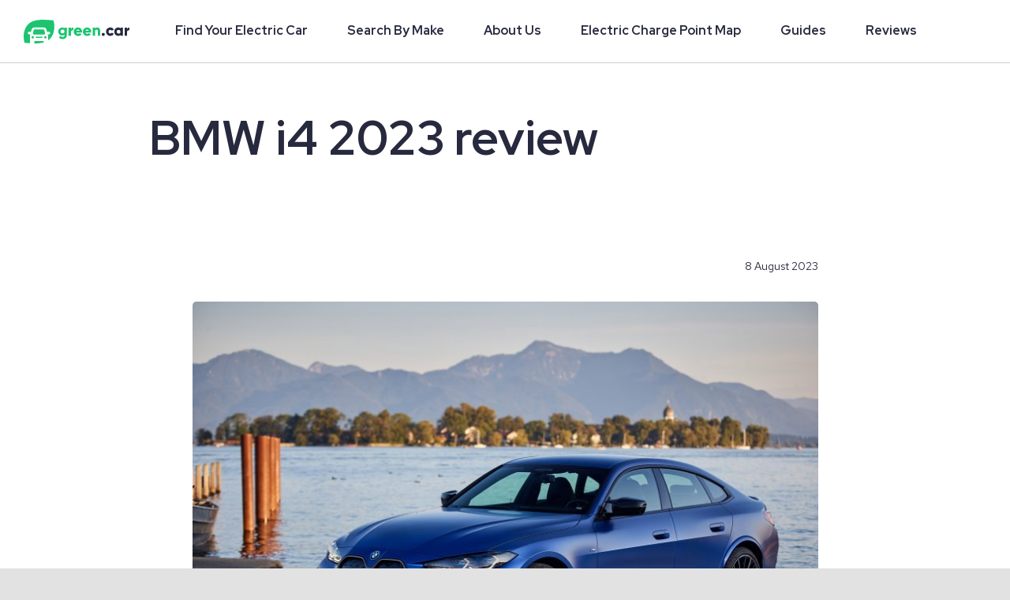

--- FILE ---
content_type: text/html; charset=UTF-8
request_url: https://content.green.car/reviews/bmw-i4-2023-review/
body_size: 23473
content:
<!DOCTYPE html>
<html class="avada-html-layout-wide avada-html-header-position-top" lang="en-GB" prefix="og: http://ogp.me/ns# fb: http://ogp.me/ns/fb#">
<head>
	<meta http-equiv="X-UA-Compatible" content="IE=edge" />
	<meta http-equiv="Content-Type" content="text/html; charset=utf-8"/>
	<meta name="viewport" content="width=device-width, initial-scale=1" />
	<meta name='robots' content='index, follow, max-image-preview:large, max-snippet:-1, max-video-preview:-1' />
<script id="cookieyes" type="text/javascript" src="https://cdn-cookieyes.com/client_data/7b0cd2bc3f60255bcf5f9eae/script.js"></script>
	<!-- This site is optimized with the Yoast SEO plugin v26.7 - https://yoast.com/wordpress/plugins/seo/ -->
	<title>BMW i4 2023 review | Green.Car</title>
	<meta name="description" content="Peugeot has tweaked its popular electric crossover for 2023. Let’s find out what it’s likeDiscover the BMW i4: A fusion of BMW&#039;s driving legacy and electric innovation. Read our comprehensive review covering performance, handling, interior, and more. Find out how the i4 stacks up against its electric competitors." />
	<link rel="canonical" href="https://content.green.car/reviews/bmw-i4-2023-review/" />
	<meta property="og:locale" content="en_GB" />
	<meta property="og:type" content="article" />
	<meta property="og:title" content="BMW i4 2023 review | Green.Car" />
	<meta property="og:description" content="Peugeot has tweaked its popular electric crossover for 2023. Let’s find out what it’s likeDiscover the BMW i4: A fusion of BMW&#039;s driving legacy and electric innovation. Read our comprehensive review covering performance, handling, interior, and more. Find out how the i4 stacks up against its electric competitors." />
	<meta property="og:url" content="https://content.green.car/reviews/bmw-i4-2023-review/" />
	<meta property="og:site_name" content="Green.Car" />
	<meta property="article:published_time" content="2023-08-08T12:54:35+00:00" />
	<meta property="article:modified_time" content="2023-08-16T15:47:08+00:00" />
	<meta property="og:image" content="https://content.green.car/wp-content/uploads/2023/08/P90439365-highRes-scaled.jpg" />
	<meta property="og:image:width" content="2560" />
	<meta property="og:image:height" content="1708" />
	<meta property="og:image:type" content="image/jpeg" />
	<meta name="author" content="Ishan Sonavane@tla.co" />
	<meta name="twitter:card" content="summary_large_image" />
	<meta name="twitter:label1" content="Written by" />
	<meta name="twitter:data1" content="Ishan Sonavane@tla.co" />
	<meta name="twitter:label2" content="Estimated reading time" />
	<meta name="twitter:data2" content="10 minutes" />
	<script type="application/ld+json" class="yoast-schema-graph">{"@context":"https://schema.org","@graph":[{"@type":"Article","@id":"https://content.green.car/reviews/bmw-i4-2023-review/#article","isPartOf":{"@id":"https://content.green.car/reviews/bmw-i4-2023-review/"},"author":{"name":"Ishan Sonavane@tla.co","@id":"https://content.green.car/#/schema/person/61db66395aa035c0f0767951bd05ee82"},"headline":"BMW i4 2023 review","datePublished":"2023-08-08T12:54:35+00:00","dateModified":"2023-08-16T15:47:08+00:00","mainEntityOfPage":{"@id":"https://content.green.car/reviews/bmw-i4-2023-review/"},"wordCount":5234,"image":{"@id":"https://content.green.car/reviews/bmw-i4-2023-review/#primaryimage"},"thumbnailUrl":"https://content.green.car/wp-content/uploads/2023/08/P90439365-highRes-scaled.jpg","keywords":["BMW","EV"],"articleSection":["Reviews"],"inLanguage":"en-GB"},{"@type":"WebPage","@id":"https://content.green.car/reviews/bmw-i4-2023-review/","url":"https://content.green.car/reviews/bmw-i4-2023-review/","name":"BMW i4 2023 review | Green.Car","isPartOf":{"@id":"https://content.green.car/#website"},"primaryImageOfPage":{"@id":"https://content.green.car/reviews/bmw-i4-2023-review/#primaryimage"},"image":{"@id":"https://content.green.car/reviews/bmw-i4-2023-review/#primaryimage"},"thumbnailUrl":"https://content.green.car/wp-content/uploads/2023/08/P90439365-highRes-scaled.jpg","datePublished":"2023-08-08T12:54:35+00:00","dateModified":"2023-08-16T15:47:08+00:00","author":{"@id":"https://content.green.car/#/schema/person/61db66395aa035c0f0767951bd05ee82"},"description":"Peugeot has tweaked its popular electric crossover for 2023. Let’s find out what it’s likeDiscover the BMW i4: A fusion of BMW's driving legacy and electric innovation. Read our comprehensive review covering performance, handling, interior, and more. Find out how the i4 stacks up against its electric competitors.","breadcrumb":{"@id":"https://content.green.car/reviews/bmw-i4-2023-review/#breadcrumb"},"inLanguage":"en-GB","potentialAction":[{"@type":"ReadAction","target":["https://content.green.car/reviews/bmw-i4-2023-review/"]}]},{"@type":"ImageObject","inLanguage":"en-GB","@id":"https://content.green.car/reviews/bmw-i4-2023-review/#primaryimage","url":"https://content.green.car/wp-content/uploads/2023/08/P90439365-highRes-scaled.jpg","contentUrl":"https://content.green.car/wp-content/uploads/2023/08/P90439365-highRes-scaled.jpg","width":2560,"height":1708},{"@type":"BreadcrumbList","@id":"https://content.green.car/reviews/bmw-i4-2023-review/#breadcrumb","itemListElement":[{"@type":"ListItem","position":1,"name":"Home","item":"https://content.green.car/"},{"@type":"ListItem","position":2,"name":"BMW i4 2023 review"}]},{"@type":"WebSite","@id":"https://content.green.car/#website","url":"https://content.green.car/","name":"Green.Car","description":"","potentialAction":[{"@type":"SearchAction","target":{"@type":"EntryPoint","urlTemplate":"https://content.green.car/?s={search_term_string}"},"query-input":{"@type":"PropertyValueSpecification","valueRequired":true,"valueName":"search_term_string"}}],"inLanguage":"en-GB"},{"@type":"Person","@id":"https://content.green.car/#/schema/person/61db66395aa035c0f0767951bd05ee82","name":"Ishan Sonavane@tla.co","url":"https://content.green.car/author/ishan-sonavanetla-co/"}]}</script>
	<!-- / Yoast SEO plugin. -->


<link rel="alternate" type="application/rss+xml" title="Green.Car &raquo; Feed" href="https://content.green.car/feed/" />
<link rel="alternate" type="application/rss+xml" title="Green.Car &raquo; Comments Feed" href="https://content.green.car/comments/feed/" />
					<link rel="shortcut icon" href="https://content.green.car/wp-content/uploads/2021/06/MicrosoftTeams-image.png" type="image/x-icon" />
		
		
		
				<link rel="alternate" type="application/rss+xml" title="Green.Car &raquo; BMW i4 2023 review Comments Feed" href="https://content.green.car/reviews/bmw-i4-2023-review/feed/" />
<link rel="alternate" title="oEmbed (JSON)" type="application/json+oembed" href="https://content.green.car/wp-json/oembed/1.0/embed?url=https%3A%2F%2Fcontent.green.car%2Freviews%2Fbmw-i4-2023-review%2F" />
<link rel="alternate" title="oEmbed (XML)" type="text/xml+oembed" href="https://content.green.car/wp-json/oembed/1.0/embed?url=https%3A%2F%2Fcontent.green.car%2Freviews%2Fbmw-i4-2023-review%2F&#038;format=xml" />

		<meta property="og:title" content="BMW i4 2023 review"/>
		<meta property="og:type" content="article"/>
		<meta property="og:url" content="https://content.green.car/reviews/bmw-i4-2023-review/"/>
		<meta property="og:site_name" content="Green.Car"/>
		<meta property="og:description" content="Our Rating  
4/5    
Pros 

Elegant Design 

Swift acceleration 

Premium interior   
Cons 

Compromised rear headroom 

Uninspiring in the corners 

Voice control system requires refinement     
Introduction
The wave of electrification is washing over the automotive sector, reshaping the contours of"/>

									<meta property="og:image" content="https://content.green.car/wp-content/uploads/2023/08/P90439365-highRes-scaled.jpg"/>
							<style id='wp-img-auto-sizes-contain-inline-css' type='text/css'>
img:is([sizes=auto i],[sizes^="auto," i]){contain-intrinsic-size:3000px 1500px}
/*# sourceURL=wp-img-auto-sizes-contain-inline-css */
</style>
<link rel='stylesheet' id='child-style-css' href='https://content.green.car/wp-content/themes/Avada-Child-Theme/style.css?ver=6.9' type='text/css' media='all' />
<link rel='stylesheet' id='fusion-dynamic-css-css' href='https://content.green.car/wp-content/uploads/fusion-styles/10283428406c8ce6d7abc09fe49e24c9.min.css?ver=3.11.3' type='text/css' media='all' />
<style id='quads-styles-inline-css' type='text/css'>

    .quads-location ins.adsbygoogle {
        background: transparent !important;
    }.quads-location .quads_rotator_img{ opacity:1 !important;}
    .quads.quads_ad_container { display: grid; grid-template-columns: auto; grid-gap: 10px; padding: 10px; }
    .grid_image{animation: fadeIn 0.5s;-webkit-animation: fadeIn 0.5s;-moz-animation: fadeIn 0.5s;
        -o-animation: fadeIn 0.5s;-ms-animation: fadeIn 0.5s;}
    .quads-ad-label { font-size: 12px; text-align: center; color: #333;}
    .quads_click_impression { display: none;} .quads-location, .quads-ads-space{max-width:100%;} @media only screen and (max-width: 480px) { .quads-ads-space, .penci-builder-element .quads-ads-space{max-width:340px;}}
/*# sourceURL=quads-styles-inline-css */
</style>
<link rel="https://api.w.org/" href="https://content.green.car/wp-json/" /><link rel="alternate" title="JSON" type="application/json" href="https://content.green.car/wp-json/wp/v2/posts/4285" /><link rel="EditURI" type="application/rsd+xml" title="RSD" href="https://content.green.car/xmlrpc.php?rsd" />
<meta name="generator" content="WordPress 6.9" />
<link rel='shortlink' href='https://content.green.car/?p=4285' />
<script>document.cookie = 'quads_browser_width='+screen.width;</script><link rel="preload" href="https://content.green.car/wp-content/themes/Avada/includes/lib/assets/fonts/icomoon/awb-icons.woff" as="font" type="font/woff" crossorigin><link rel="preload" href="//content.green.car/wp-content/themes/Avada/includes/lib/assets/fonts/fontawesome/webfonts/fa-brands-400.woff2" as="font" type="font/woff2" crossorigin><link rel="preload" href="//content.green.car/wp-content/themes/Avada/includes/lib/assets/fonts/fontawesome/webfonts/fa-regular-400.woff2" as="font" type="font/woff2" crossorigin><link rel="preload" href="//content.green.car/wp-content/themes/Avada/includes/lib/assets/fonts/fontawesome/webfonts/fa-solid-900.woff2" as="font" type="font/woff2" crossorigin><link rel="preload" href="https://content.green.car/wp-content/uploads/fusion-icons/Accountant-Pro-v2.0/fonts/Accountant-Pro.ttf?ym7fev" as="font" type="font/ttf" crossorigin><link rel="preload" href="https://content.green.car/wp-content/uploads/fusion-gfonts/8vIQ7wUr0m80wwYf0QCXZzYzUoTg_T6h.woff2" as="font" type="font/woff2" crossorigin><link rel="preload" href="https://content.green.car/wp-content/uploads/fusion-gfonts/8vIQ7wUr0m80wwYf0QCXZzYzUoTg_T6h.woff2" as="font" type="font/woff2" crossorigin><link rel="preload" href="https://content.green.car/wp-content/uploads/fusion-gfonts/RrQXbohi_ic6B3yVSzGBrMxQaKct.woff2" as="font" type="font/woff2" crossorigin><link rel="preload" href="https://content.green.car/wp-content/uploads/fusion-gfonts/RrQXbohi_ic6B3yVSzGBrMxQaKct.woff2" as="font" type="font/woff2" crossorigin><style type="text/css" id="css-fb-visibility">@media screen and (max-width: 640px){.fusion-no-small-visibility{display:none !important;}body .sm-text-align-center{text-align:center !important;}body .sm-text-align-left{text-align:left !important;}body .sm-text-align-right{text-align:right !important;}body .sm-flex-align-center{justify-content:center !important;}body .sm-flex-align-flex-start{justify-content:flex-start !important;}body .sm-flex-align-flex-end{justify-content:flex-end !important;}body .sm-mx-auto{margin-left:auto !important;margin-right:auto !important;}body .sm-ml-auto{margin-left:auto !important;}body .sm-mr-auto{margin-right:auto !important;}body .fusion-absolute-position-small{position:absolute;top:auto;width:100%;}.awb-sticky.awb-sticky-small{ position: sticky; top: var(--awb-sticky-offset,0); }}@media screen and (min-width: 641px) and (max-width: 1200px){.fusion-no-medium-visibility{display:none !important;}body .md-text-align-center{text-align:center !important;}body .md-text-align-left{text-align:left !important;}body .md-text-align-right{text-align:right !important;}body .md-flex-align-center{justify-content:center !important;}body .md-flex-align-flex-start{justify-content:flex-start !important;}body .md-flex-align-flex-end{justify-content:flex-end !important;}body .md-mx-auto{margin-left:auto !important;margin-right:auto !important;}body .md-ml-auto{margin-left:auto !important;}body .md-mr-auto{margin-right:auto !important;}body .fusion-absolute-position-medium{position:absolute;top:auto;width:100%;}.awb-sticky.awb-sticky-medium{ position: sticky; top: var(--awb-sticky-offset,0); }}@media screen and (min-width: 1201px){.fusion-no-large-visibility{display:none !important;}body .lg-text-align-center{text-align:center !important;}body .lg-text-align-left{text-align:left !important;}body .lg-text-align-right{text-align:right !important;}body .lg-flex-align-center{justify-content:center !important;}body .lg-flex-align-flex-start{justify-content:flex-start !important;}body .lg-flex-align-flex-end{justify-content:flex-end !important;}body .lg-mx-auto{margin-left:auto !important;margin-right:auto !important;}body .lg-ml-auto{margin-left:auto !important;}body .lg-mr-auto{margin-right:auto !important;}body .fusion-absolute-position-large{position:absolute;top:auto;width:100%;}.awb-sticky.awb-sticky-large{ position: sticky; top: var(--awb-sticky-offset,0); }}</style>		<style type="text/css" id="wp-custom-css">
			@media only screen and (max-width: 425px){
	
.cky-notice-btn-wrapper .cky-btn-accept {
    margin-top: 0px!important;
}

.cky-consent-container .cky-consent-bar {
    padding: 10px!important;
}

.cky-custom-brand-logo-wrapper, .cky-notice .cky-title, .cky-notice-des, .cky-notice-btn-wrapper {
    padding: 0 0px!important;
}

.cky-notice-btn-wrapper .cky-btn {
    padding: 0px!important;
}

.cky-notice .cky-title {
    font-size: 16px!important;
    margin: 0 0 7px 0!important;
}

.cky-notice-btn-wrapper .cky-btn {
    margin-top: 7px!important;
}

.cky-notice-des *, .cky-preference-content-wrapper *, .cky-accordion-header-des *, .cky-gpc-wrapper .cky-gpc-desc * {
    font-size: 13px!important;
}

}		</style>
				<script type="text/javascript">
			var doc = document.documentElement;
			doc.setAttribute( 'data-useragent', navigator.userAgent );
		</script>
		
	<!-- Google Tag Manager -->
<script>(function(w,d,s,l,i){w[l]=w[l]||[];w[l].push({'gtm.start':
new Date().getTime(),event:'gtm.js'});var f=d.getElementsByTagName(s)[0],
j=d.createElement(s),dl=l!='dataLayer'?'&l='+l:'';j.async=true;j.src=
'https://www.googletagmanager.com/gtm.js?id='+i+dl;f.parentNode.insertBefore(j,f);
})(window,document,'script','dataLayer','GTM-WD9353B');</script>
<!-- End Google Tag Manager -->

<script>
      (function () {window['_tla'] = window['_tla'] || function () {
      (window['_tla'].queue = window['_tla'].queue || []).push(arguments);
      }, window['_tla'].timestamp = 1 * new Date(); })();
      _tla('create', 'tla01-1000021-001'); _tla('track', 'page');
</script>
<script type="text/javascript" async src="https://pub.uk-tla.com/files/tla.js"></script>	
<link href="https://fonts.googleapis.com/css2?family=Red+Hat+Display:ital,wght@0,400;0,500;0,700;0,900;1,400;1,500;1,700;1,900&amp;family=Red+Hat+Text:ital,wght@0,400;0,500;0,700;1,400;1,500;1,700&amp;display=swap" rel="stylesheet" />
<link href="https://pub.uk-tla.com/files/images/green-car/data/main.2021.06.28.2.css" rel="stylesheet" />
<script src="https://pub.uk-tla.com/files/images/green-car/data/header.2021.06.28.2.js"></script>
	
<style id='global-styles-inline-css' type='text/css'>
:root{--wp--preset--aspect-ratio--square: 1;--wp--preset--aspect-ratio--4-3: 4/3;--wp--preset--aspect-ratio--3-4: 3/4;--wp--preset--aspect-ratio--3-2: 3/2;--wp--preset--aspect-ratio--2-3: 2/3;--wp--preset--aspect-ratio--16-9: 16/9;--wp--preset--aspect-ratio--9-16: 9/16;--wp--preset--color--black: #000000;--wp--preset--color--cyan-bluish-gray: #abb8c3;--wp--preset--color--white: #ffffff;--wp--preset--color--pale-pink: #f78da7;--wp--preset--color--vivid-red: #cf2e2e;--wp--preset--color--luminous-vivid-orange: #ff6900;--wp--preset--color--luminous-vivid-amber: #fcb900;--wp--preset--color--light-green-cyan: #7bdcb5;--wp--preset--color--vivid-green-cyan: #00d084;--wp--preset--color--pale-cyan-blue: #8ed1fc;--wp--preset--color--vivid-cyan-blue: #0693e3;--wp--preset--color--vivid-purple: #9b51e0;--wp--preset--color--awb-color-1: #ffffff;--wp--preset--color--awb-color-2: #f9f9fb;--wp--preset--color--awb-color-3: #e8ebef;--wp--preset--color--awb-color-4: #e2e2e2;--wp--preset--color--awb-color-5: #2afd87;--wp--preset--color--awb-color-6: #2cbc63;--wp--preset--color--awb-color-7: #023a51;--wp--preset--color--awb-color-8: #27293e;--wp--preset--color--awb-color-custom-10: #65bc7b;--wp--preset--color--awb-color-custom-11: #212934;--wp--preset--color--awb-color-custom-12: #f2f3f5;--wp--preset--color--awb-color-custom-13: #4a4e57;--wp--preset--color--awb-color-custom-14: #f9fafb;--wp--preset--color--awb-color-custom-15: #59667d;--wp--preset--color--awb-color-custom-16: #1cc470;--wp--preset--color--awb-color-custom-17: #15d16c;--wp--preset--color--awb-color-custom-18: #13141f;--wp--preset--gradient--vivid-cyan-blue-to-vivid-purple: linear-gradient(135deg,rgb(6,147,227) 0%,rgb(155,81,224) 100%);--wp--preset--gradient--light-green-cyan-to-vivid-green-cyan: linear-gradient(135deg,rgb(122,220,180) 0%,rgb(0,208,130) 100%);--wp--preset--gradient--luminous-vivid-amber-to-luminous-vivid-orange: linear-gradient(135deg,rgb(252,185,0) 0%,rgb(255,105,0) 100%);--wp--preset--gradient--luminous-vivid-orange-to-vivid-red: linear-gradient(135deg,rgb(255,105,0) 0%,rgb(207,46,46) 100%);--wp--preset--gradient--very-light-gray-to-cyan-bluish-gray: linear-gradient(135deg,rgb(238,238,238) 0%,rgb(169,184,195) 100%);--wp--preset--gradient--cool-to-warm-spectrum: linear-gradient(135deg,rgb(74,234,220) 0%,rgb(151,120,209) 20%,rgb(207,42,186) 40%,rgb(238,44,130) 60%,rgb(251,105,98) 80%,rgb(254,248,76) 100%);--wp--preset--gradient--blush-light-purple: linear-gradient(135deg,rgb(255,206,236) 0%,rgb(152,150,240) 100%);--wp--preset--gradient--blush-bordeaux: linear-gradient(135deg,rgb(254,205,165) 0%,rgb(254,45,45) 50%,rgb(107,0,62) 100%);--wp--preset--gradient--luminous-dusk: linear-gradient(135deg,rgb(255,203,112) 0%,rgb(199,81,192) 50%,rgb(65,88,208) 100%);--wp--preset--gradient--pale-ocean: linear-gradient(135deg,rgb(255,245,203) 0%,rgb(182,227,212) 50%,rgb(51,167,181) 100%);--wp--preset--gradient--electric-grass: linear-gradient(135deg,rgb(202,248,128) 0%,rgb(113,206,126) 100%);--wp--preset--gradient--midnight: linear-gradient(135deg,rgb(2,3,129) 0%,rgb(40,116,252) 100%);--wp--preset--font-size--small: 15px;--wp--preset--font-size--medium: 20px;--wp--preset--font-size--large: 30px;--wp--preset--font-size--x-large: 42px;--wp--preset--font-size--normal: 20px;--wp--preset--font-size--xlarge: 40px;--wp--preset--font-size--huge: 60px;--wp--preset--spacing--20: 0.44rem;--wp--preset--spacing--30: 0.67rem;--wp--preset--spacing--40: 1rem;--wp--preset--spacing--50: 1.5rem;--wp--preset--spacing--60: 2.25rem;--wp--preset--spacing--70: 3.38rem;--wp--preset--spacing--80: 5.06rem;--wp--preset--shadow--natural: 6px 6px 9px rgba(0, 0, 0, 0.2);--wp--preset--shadow--deep: 12px 12px 50px rgba(0, 0, 0, 0.4);--wp--preset--shadow--sharp: 6px 6px 0px rgba(0, 0, 0, 0.2);--wp--preset--shadow--outlined: 6px 6px 0px -3px rgb(255, 255, 255), 6px 6px rgb(0, 0, 0);--wp--preset--shadow--crisp: 6px 6px 0px rgb(0, 0, 0);}:where(.is-layout-flex){gap: 0.5em;}:where(.is-layout-grid){gap: 0.5em;}body .is-layout-flex{display: flex;}.is-layout-flex{flex-wrap: wrap;align-items: center;}.is-layout-flex > :is(*, div){margin: 0;}body .is-layout-grid{display: grid;}.is-layout-grid > :is(*, div){margin: 0;}:where(.wp-block-columns.is-layout-flex){gap: 2em;}:where(.wp-block-columns.is-layout-grid){gap: 2em;}:where(.wp-block-post-template.is-layout-flex){gap: 1.25em;}:where(.wp-block-post-template.is-layout-grid){gap: 1.25em;}.has-black-color{color: var(--wp--preset--color--black) !important;}.has-cyan-bluish-gray-color{color: var(--wp--preset--color--cyan-bluish-gray) !important;}.has-white-color{color: var(--wp--preset--color--white) !important;}.has-pale-pink-color{color: var(--wp--preset--color--pale-pink) !important;}.has-vivid-red-color{color: var(--wp--preset--color--vivid-red) !important;}.has-luminous-vivid-orange-color{color: var(--wp--preset--color--luminous-vivid-orange) !important;}.has-luminous-vivid-amber-color{color: var(--wp--preset--color--luminous-vivid-amber) !important;}.has-light-green-cyan-color{color: var(--wp--preset--color--light-green-cyan) !important;}.has-vivid-green-cyan-color{color: var(--wp--preset--color--vivid-green-cyan) !important;}.has-pale-cyan-blue-color{color: var(--wp--preset--color--pale-cyan-blue) !important;}.has-vivid-cyan-blue-color{color: var(--wp--preset--color--vivid-cyan-blue) !important;}.has-vivid-purple-color{color: var(--wp--preset--color--vivid-purple) !important;}.has-black-background-color{background-color: var(--wp--preset--color--black) !important;}.has-cyan-bluish-gray-background-color{background-color: var(--wp--preset--color--cyan-bluish-gray) !important;}.has-white-background-color{background-color: var(--wp--preset--color--white) !important;}.has-pale-pink-background-color{background-color: var(--wp--preset--color--pale-pink) !important;}.has-vivid-red-background-color{background-color: var(--wp--preset--color--vivid-red) !important;}.has-luminous-vivid-orange-background-color{background-color: var(--wp--preset--color--luminous-vivid-orange) !important;}.has-luminous-vivid-amber-background-color{background-color: var(--wp--preset--color--luminous-vivid-amber) !important;}.has-light-green-cyan-background-color{background-color: var(--wp--preset--color--light-green-cyan) !important;}.has-vivid-green-cyan-background-color{background-color: var(--wp--preset--color--vivid-green-cyan) !important;}.has-pale-cyan-blue-background-color{background-color: var(--wp--preset--color--pale-cyan-blue) !important;}.has-vivid-cyan-blue-background-color{background-color: var(--wp--preset--color--vivid-cyan-blue) !important;}.has-vivid-purple-background-color{background-color: var(--wp--preset--color--vivid-purple) !important;}.has-black-border-color{border-color: var(--wp--preset--color--black) !important;}.has-cyan-bluish-gray-border-color{border-color: var(--wp--preset--color--cyan-bluish-gray) !important;}.has-white-border-color{border-color: var(--wp--preset--color--white) !important;}.has-pale-pink-border-color{border-color: var(--wp--preset--color--pale-pink) !important;}.has-vivid-red-border-color{border-color: var(--wp--preset--color--vivid-red) !important;}.has-luminous-vivid-orange-border-color{border-color: var(--wp--preset--color--luminous-vivid-orange) !important;}.has-luminous-vivid-amber-border-color{border-color: var(--wp--preset--color--luminous-vivid-amber) !important;}.has-light-green-cyan-border-color{border-color: var(--wp--preset--color--light-green-cyan) !important;}.has-vivid-green-cyan-border-color{border-color: var(--wp--preset--color--vivid-green-cyan) !important;}.has-pale-cyan-blue-border-color{border-color: var(--wp--preset--color--pale-cyan-blue) !important;}.has-vivid-cyan-blue-border-color{border-color: var(--wp--preset--color--vivid-cyan-blue) !important;}.has-vivid-purple-border-color{border-color: var(--wp--preset--color--vivid-purple) !important;}.has-vivid-cyan-blue-to-vivid-purple-gradient-background{background: var(--wp--preset--gradient--vivid-cyan-blue-to-vivid-purple) !important;}.has-light-green-cyan-to-vivid-green-cyan-gradient-background{background: var(--wp--preset--gradient--light-green-cyan-to-vivid-green-cyan) !important;}.has-luminous-vivid-amber-to-luminous-vivid-orange-gradient-background{background: var(--wp--preset--gradient--luminous-vivid-amber-to-luminous-vivid-orange) !important;}.has-luminous-vivid-orange-to-vivid-red-gradient-background{background: var(--wp--preset--gradient--luminous-vivid-orange-to-vivid-red) !important;}.has-very-light-gray-to-cyan-bluish-gray-gradient-background{background: var(--wp--preset--gradient--very-light-gray-to-cyan-bluish-gray) !important;}.has-cool-to-warm-spectrum-gradient-background{background: var(--wp--preset--gradient--cool-to-warm-spectrum) !important;}.has-blush-light-purple-gradient-background{background: var(--wp--preset--gradient--blush-light-purple) !important;}.has-blush-bordeaux-gradient-background{background: var(--wp--preset--gradient--blush-bordeaux) !important;}.has-luminous-dusk-gradient-background{background: var(--wp--preset--gradient--luminous-dusk) !important;}.has-pale-ocean-gradient-background{background: var(--wp--preset--gradient--pale-ocean) !important;}.has-electric-grass-gradient-background{background: var(--wp--preset--gradient--electric-grass) !important;}.has-midnight-gradient-background{background: var(--wp--preset--gradient--midnight) !important;}.has-small-font-size{font-size: var(--wp--preset--font-size--small) !important;}.has-medium-font-size{font-size: var(--wp--preset--font-size--medium) !important;}.has-large-font-size{font-size: var(--wp--preset--font-size--large) !important;}.has-x-large-font-size{font-size: var(--wp--preset--font-size--x-large) !important;}
/*# sourceURL=global-styles-inline-css */
</style>
</head>

<body class="wp-singular post-template-default single single-post postid-4285 single-format-standard wp-theme-Avada wp-child-theme-Avada-Child-Theme fusion-image-hovers fusion-pagination-sizing fusion-button_type-flat fusion-button_span-no fusion-button_gradient-linear avada-image-rollover-circle-no avada-image-rollover-yes avada-image-rollover-direction-fade fusion-body ltr fusion-sticky-header no-tablet-sticky-header no-mobile-sticky-header no-mobile-slidingbar no-desktop-totop no-mobile-totop fusion-disable-outline fusion-sub-menu-fade mobile-logo-pos-left layout-wide-mode avada-has-boxed-modal-shadow- layout-scroll-offset-full avada-has-zero-margin-offset-top fusion-top-header menu-text-align-center mobile-menu-design-classic fusion-show-pagination-text fusion-header-layout-v3 avada-responsive avada-footer-fx-none avada-menu-highlight-style-textcolor fusion-search-form-clean fusion-main-menu-search-overlay fusion-avatar-circle avada-blog-layout-grid avada-blog-archive-layout-grid avada-header-shadow-no avada-menu-icon-position-left avada-has-megamenu-shadow avada-has-mobile-menu-search avada-has-main-nav-search-icon avada-has-breadcrumb-mobile-hidden avada-has-titlebar-bar_and_content avada-header-border-color-full-transparent avada-has-transparent-timeline_color avada-has-pagination-width_height avada-flyout-menu-direction-fade avada-ec-views-v1" data-awb-post-id="4285">
		<a class="skip-link screen-reader-text" href="#content">Skip to content</a>


	<header class="HeaderStyles__StyledHeader-u3h2t8-0 leoBKd">
        <div class="HeaderStyles__HeaderBar-u3h2t8-1 fMfkUG">
            <button id="nav-menu-btn" aria-label="Open menu"
                class="ButtonStyles__StyledButton-sc-18xa8vj-0 HeaderStyles__HeaderHamburger-u3h2t8-4 eCdLbE bCwVQu">
                <!-- Nav Menu Open Icon -->
                <span id="nav-menu-hamburger-icon" title="hamburger" size="24"
                    class="IconStyles__StyledIcon-sc-1ympivj-0 hQxXvp">
                    <svg xmlns="http://www.w3.org/2000/svg" id="Group_3" viewBox="0 0 30 24">
                        <path id="Rectangle_3" d="M0 0H30V4H0z"></path>
                        <path id="Rectangle_4" d="M0 0H30V4H0z" transform="translate(0 10)"></path>
                        <path id="Rectangle_5" d="M0 0H30V4H0z" transform="translate(0 20)"></path>
                    </svg>
                </span>
                <!-- Nav Menu Closed Icon -->
                <span id="nav-menu-cross-icon" title="cross" size="24" style="display:none"
                    class="IconStyles__StyledIcon-sc-1ympivj-0 hQxXvp">
                    <svg xmlns="http://www.w3.org/2000/svg" viewBox="0 0 24.042 24.042">
                        <g id="Group_3" transform="translate(-308.979 -385.979)">
                            <path id="Rectangle_4" d="M0 0H30V4H0z" transform="rotate(-45 646.014 -169.375)"></path>
                            <path id="Rectangle_2246" d="M0 0H30V4H0z" transform="rotate(45 -310.014 569.375)"></path>
                        </g>
                    </svg>
                </span>
            </button>
            <a href="https://green.car/" type="link"
                class="LinkStyles__StyledLink-nz0v1h-0 isyUA-D HeaderStyles__HeaderLogoLink-u3h2t8-2 biDzZ"
                target="_self">
                <span title="Green.Car Logo" width="134" height="30"
                    class="LogoStyles__StyledLogo-sc-1f42h54-0 fFGbYf HeaderStyles__HeaderLogoMobile-u3h2t8-5 hIYVta">
                    <svg xmlns="http://www.w3.org/2000/svg" viewBox="0 0 134.033 30">
                        <defs>
                            <style>
                                .cls-l-gw1 {
                                    fill: #2afd87
                                }

                                .cls-l-gw2 {
                                    fill: #fff
                                }
                            </style>
                        </defs>
                        <g id="Green.car_-_Logosets_-_RGB_Original_Logo_Spring_GreenWhite"
                            transform="translate(-50.607 -37.197)">
                            <path id="Path_1960"
                                d="M134.457 53.813v9.6c0 3.4-2.646 4.8-5.334 4.8a5.2 5.2 0 0 1-4.8-2.442l2.586-1.5a2.31 2.31 0 0 0 2.34 1.308 2.014 2.014 0 0 0 2.286-2.16v-.93a3.6 3.6 0 0 1-2.952 1.314 5.136 5.136 0 0 1 0-10.266 3.6 3.6 0 0 1 2.952 1.314v-1.038zm-2.946 4.854a2.448 2.448 0 1 0-2.448 2.34 2.292 2.292 0 0 0 2.448-2.334z"
                                class="cls-l-gw1" transform="translate(-29.207 -6.535)"></path>
                            <path id="Path_1961"
                                d="M151.45 53.675v3.432c-1.254-.2-3.03.306-3.03 2.3v4.566h-3.03V53.867h3.03v1.8a3 3 0 0 1 3.03-1.992z"
                                class="cls-l-gw1" transform="translate(-37.914 -6.589)"></path>
                            <path id="Path_1962"
                                d="M162.122 61.5a2.634 2.634 0 0 0 1.938-.768l2.4 1.392a5.112 5.112 0 0 1-4.4 2.082 5.341 5.341 0 1 1-.2-10.668 5.1 5.1 0 0 1 5.13 5.334 5.652 5.652 0 0 1-.12 1.2h-7.17a2.266 2.266 0 0 0 2.422 1.428zm1.86-3.678a2.28 2.28 0 0 0-4.35 0z"
                                class="cls-l-gw1" transform="translate(-42.341 -6.534)"></path>
                            <path id="Path_1963"
                                d="M181.486 61.5a2.658 2.658 0 0 0 1.944-.768l2.4 1.392a5.112 5.112 0 0 1-4.4 2.082 5.341 5.341 0 1 1-.2-10.668 5.1 5.1 0 0 1 5.13 5.334 6.06 6.06 0 0 1-.12 1.2h-7.2a2.337 2.337 0 0 0 2.446 1.428zm1.86-3.678a2.274 2.274 0 0 0-4.344 0z"
                                class="cls-l-gw1" transform="translate(-50.089 -6.534)"></path>
                            <path id="Path_1964"
                                d="M205.982 57.717v6.2h-3V58.16a1.668 1.668 0 0 0-1.758-1.836c-1.116 0-1.884.648-1.884 2.082v5.514h-3V53.811h3v.96a3.456 3.456 0 0 1 2.892-1.236c2.01 0 3.75 1.476 3.75 4.182z"
                                class="cls-l-gw1" transform="translate(-58.295 -6.532)"></path>
                            <path id="Path_1965" d="M215.54 66.84a1.92 1.92 0 1 1 1.92 1.92 1.92 1.92 0 0 1-1.92-1.92z"
                                class="cls-l-gw2" transform="translate(-65.975 -11.089)"></path>
                            <path id="Path_1966"
                                d="M224.649 58.874a5.346 5.346 0 0 1 9.924-2.748l-2.646 1.536a2.094 2.094 0 0 0-1.962-1.128 2.346 2.346 0 0 0 0 4.686 2.076 2.076 0 0 0 1.962-1.134l2.646 1.53a5.154 5.154 0 0 1-4.566 2.6 5.238 5.238 0 0 1-5.358-5.346z"
                                class="cls-l-gw2" transform="translate(-69.618 -6.537)"></path>
                            <path id="Path_1967"
                                d="M252.93 53.793V63.9h-3v-.948a3.81 3.81 0 0 1-3 1.2 5.36 5.36 0 0 1 0-10.668 3.81 3.81 0 0 1 3 1.236v-.93zm-3 5.052a2.4 2.4 0 1 0-2.4 2.466 2.31 2.31 0 0 0 2.37-2.46z"
                                class="cls-l-gw2" transform="translate(-76.599 -6.514)"></path>
                            <path id="Path_1968"
                                d="M269.976 53.676v3.432c-1.254-.2-3.036.306-3.036 2.3v4.566h-3V53.868h3v1.8a3.036 3.036 0 0 1 3.036-1.992z"
                                class="cls-l-gw2" transform="translate(-85.336 -6.59)"></path>
                            <path id="Path_1969"
                                d="M58.943 40.823c-7.866 5.016-9.816 16.008-7.308 25.608 2.232.15 4.566.348 6.924.51V57.58l.468-1.86a3.2 3.2 0 0 1-.846.114c-1.3 0-2.37-.768-2.37-1.71s1.068-1.7 2.37-1.7a3 3 0 0 1 1.572.42l.96-3.324a3.318 3.318 0 0 1 3.21-2.49H76.18a3.3 3.3 0 0 1 3.2 2.49l.966 3.324a2.958 2.958 0 0 1 1.566-.42c1.314 0 2.4.756 2.4 1.7s-1.068 1.71-2.4 1.71a3.155 3.155 0 0 1-.839-.114l.467 1.86v5.736c7.548-5.124 9.39-15.906 6.93-25.356-9.884-.665-21.692-2.249-29.527 2.863z"
                                class="cls-l-gw1"></path>
                            <circle id="Ellipse_363" cx="1.5" cy="1.5" r="1.5" class="cls-l-gw1"
                                transform="translate(76.546 57.94)"></circle>
                            <path id="Path_1970" d="M68.68 71.78a1.5 1.5 0 1 0 1.5 1.494 1.5 1.5 0 0 0-1.5-1.494z"
                                class="cls-l-gw1" transform="translate(-6.629 -13.834)"></path>
                            <path id="Path_1971"
                                d="M83.691 72.9H76.6a.828.828 0 0 0 0 1.65h7.086a.828.828 0 1 0 0-1.65z"
                                class="cls-l-gw1" transform="translate(-10.096 -14.28)"></path>
                            <path id="Path_1972"
                                d="M85.566 62.62l-1.026-4.2a1.1 1.1 0 0 0-1.074-.87H72.24a1.1 1.1 0 0 0-1.074.87l-1.026 4.2a1.1 1.1 0 0 0 1.1 1.356h13.246a1.1 1.1 0 0 0 1.08-1.356z"
                                class="cls-l-gw1" transform="translate(-7.802 -8.141)"></path>
                            <path id="Path_1973"
                                d="M83.932 82.1h-9.84A1.1 1.1 0 0 0 73 83.2v1.944a40.106 40.106 0 0 0 12.06-1.304v-.64a1.1 1.1 0 0 0-1.128-1.1z"
                                class="cls-l-gw1" transform="translate(-8.957 -17.961)"></path>
                        </g>
                    </svg>
                </span>
                <span title="Green.Car Logo" width="134" height="30"
                    class="LogoStyles__StyledLogo-sc-1f42h54-0 fFGbYf HeaderStyles__HeaderLogoDesktop-u3h2t8-6 eekbxH">
                    <svg xmlns="http://www.w3.org/2000/svg" viewBox="0 0 134.033 30">
                        <defs>
                            <style>
                                .cls-l-gb1 {
                                    fill: #1cc470
                                }

                                .cls-l-gb2 {
                                    fill: #27293e
                                }
                            </style>
                        </defs>
                        <g id="Green.car_-_Logosets_-_RGB_Original_Logo_Spring_GreenBlue"
                            transform="translate(-50.607 -37.197)">
                            <path id="Path_1960"
                                d="M134.457 53.813v9.6c0 3.4-2.646 4.8-5.334 4.8a5.2 5.2 0 0 1-4.8-2.442l2.586-1.5a2.31 2.31 0 0 0 2.34 1.308 2.014 2.014 0 0 0 2.286-2.16v-.93a3.6 3.6 0 0 1-2.952 1.314 5.136 5.136 0 0 1 0-10.266 3.6 3.6 0 0 1 2.952 1.314v-1.038zm-2.946 4.854a2.448 2.448 0 1 0-2.448 2.34 2.292 2.292 0 0 0 2.448-2.334z"
                                class="cls-l-gb1" transform="translate(-29.207 -6.535)"></path>
                            <path id="Path_1961"
                                d="M151.45 53.675v3.432c-1.254-.2-3.03.306-3.03 2.3v4.566h-3.03V53.867h3.03v1.8a3 3 0 0 1 3.03-1.992z"
                                class="cls-l-gb1" transform="translate(-37.914 -6.589)"></path>
                            <path id="Path_1962"
                                d="M162.122 61.5a2.634 2.634 0 0 0 1.938-.768l2.4 1.392a5.112 5.112 0 0 1-4.4 2.082 5.341 5.341 0 1 1-.2-10.668 5.1 5.1 0 0 1 5.13 5.334 5.652 5.652 0 0 1-.12 1.2h-7.17a2.266 2.266 0 0 0 2.422 1.428zm1.86-3.678a2.28 2.28 0 0 0-4.35 0z"
                                class="cls-l-gb1" transform="translate(-42.341 -6.534)"></path>
                            <path id="Path_1963"
                                d="M181.486 61.5a2.658 2.658 0 0 0 1.944-.768l2.4 1.392a5.112 5.112 0 0 1-4.4 2.082 5.341 5.341 0 1 1-.2-10.668 5.1 5.1 0 0 1 5.13 5.334 6.06 6.06 0 0 1-.12 1.2h-7.2a2.337 2.337 0 0 0 2.446 1.428zm1.86-3.678a2.274 2.274 0 0 0-4.344 0z"
                                class="cls-l-gb1" transform="translate(-50.089 -6.534)"></path>
                            <path id="Path_1964"
                                d="M205.982 57.717v6.2h-3V58.16a1.668 1.668 0 0 0-1.758-1.836c-1.116 0-1.884.648-1.884 2.082v5.514h-3V53.811h3v.96a3.456 3.456 0 0 1 2.892-1.236c2.01 0 3.75 1.476 3.75 4.182z"
                                class="cls-l-gb1" transform="translate(-58.295 -6.532)"></path>
                            <path id="Path_1965" d="M215.54 66.84a1.92 1.92 0 1 1 1.92 1.92 1.92 1.92 0 0 1-1.92-1.92z"
                                class="cls-l-gb2" transform="translate(-65.975 -11.089)"></path>
                            <path id="Path_1966"
                                d="M224.649 58.874a5.346 5.346 0 0 1 9.924-2.748l-2.646 1.536a2.094 2.094 0 0 0-1.962-1.128 2.346 2.346 0 0 0 0 4.686 2.076 2.076 0 0 0 1.962-1.134l2.646 1.53a5.154 5.154 0 0 1-4.566 2.6 5.238 5.238 0 0 1-5.358-5.346z"
                                class="cls-l-gb2" transform="translate(-69.618 -6.537)"></path>
                            <path id="Path_1967"
                                d="M252.93 53.793V63.9h-3v-.948a3.81 3.81 0 0 1-3 1.2 5.36 5.36 0 0 1 0-10.668 3.81 3.81 0 0 1 3 1.236v-.93zm-3 5.052a2.4 2.4 0 1 0-2.4 2.466 2.31 2.31 0 0 0 2.37-2.46z"
                                class="cls-l-gb2" transform="translate(-76.599 -6.514)"></path>
                            <path id="Path_1968"
                                d="M269.976 53.676v3.432c-1.254-.2-3.036.306-3.036 2.3v4.566h-3V53.868h3v1.8a3.036 3.036 0 0 1 3.036-1.992z"
                                class="cls-l-gb2" transform="translate(-85.336 -6.59)"></path>
                            <path id="Path_1969"
                                d="M58.943 40.823c-7.866 5.016-9.816 16.008-7.308 25.608 2.232.15 4.566.348 6.924.51V57.58l.468-1.86a3.2 3.2 0 0 1-.846.114c-1.3 0-2.37-.768-2.37-1.71s1.068-1.7 2.37-1.7a3 3 0 0 1 1.572.42l.96-3.324a3.318 3.318 0 0 1 3.21-2.49H76.18a3.3 3.3 0 0 1 3.2 2.49l.966 3.324a2.958 2.958 0 0 1 1.566-.42c1.314 0 2.4.756 2.4 1.7s-1.068 1.71-2.4 1.71a3.155 3.155 0 0 1-.839-.114l.467 1.86v5.736c7.548-5.124 9.39-15.906 6.93-25.356-9.884-.665-21.692-2.249-29.527 2.863z"
                                class="cls-l-gb1"></path>
                            <circle id="Ellipse_363" cx="1.5" cy="1.5" r="1.5" class="cls-l-gb1"
                                transform="translate(76.546 57.94)"></circle>
                            <path id="Path_1970" d="M68.68 71.78a1.5 1.5 0 1 0 1.5 1.494 1.5 1.5 0 0 0-1.5-1.494z"
                                class="cls-l-gb1" transform="translate(-6.629 -13.834)"></path>
                            <path id="Path_1971"
                                d="M83.691 72.9H76.6a.828.828 0 0 0 0 1.65h7.086a.828.828 0 1 0 0-1.65z"
                                class="cls-l-gb1" transform="translate(-10.096 -14.28)"></path>
                            <path id="Path_1972"
                                d="M85.566 62.62l-1.026-4.2a1.1 1.1 0 0 0-1.074-.87H72.24a1.1 1.1 0 0 0-1.074.87l-1.026 4.2a1.1 1.1 0 0 0 1.1 1.356h13.246a1.1 1.1 0 0 0 1.08-1.356z"
                                class="cls-l-gb1" transform="translate(-7.802 -8.141)"></path>
                            <path id="Path_1973"
                                d="M83.932 82.1h-9.84A1.1 1.1 0 0 0 73 83.2v1.944a40.106 40.106 0 0 0 12.06-1.304v-.64a1.1 1.1 0 0 0-1.128-1.1z"
                                class="cls-l-gb1" transform="translate(-8.957 -17.961)"></path>
                        </g>
                    </svg>
                </span>
            </a>
        </div>
        <nav id="nav-menu" class="HeaderStyles__HeaderNav-u3h2t8-3 eqHEWw">
            <div id="nav-menu-inner" class="HeaderStyles__NavInner-u3h2t8-7 hCxmkw">
                <div class="NavLinkDropdownStyles__NavLinkItemContainer-sc-1fxv42y-7 ggoMGB"><a
                        href="https://green.car/find-your-electric-car"
                        class="LinkStyles__StyledLink-nz0v1h-0 NavLinkStyles__StyledNavLink-njydmg-0 NavLinkDropdownStyles__NavLinkItemLink-sc-1fxv42y-5 kuGVxF bwFbXL fOXMNB">Find
                        Your Electric Car</a>
                </div>
                <div class="NavLinkDropdownStyles__NavLinkItemContainer-sc-1fxv42y-7 ggoMGB">
                    <a href="#" onclick="toggleNavLinkDropdown(true)"
                        class="LinkStyles__StyledLink-nz0v1h-0 NavLinkStyles__StyledNavLink-njydmg-0 NavLinkDropdownStyles__NavLinkItemLink-sc-1fxv42y-5 kuGVxF bwFbXL fOXMNB">
                        Search
                        By Make
                        <span title="chevron-right" size="16"
                            class="IconStyles__StyledIcon-sc-1ympivj-0 kcJyRP NavLinkDropdownStyles__NavLinkItemLinkIcon-sc-1fxv42y-6 eRNbnr">
                            <svg xmlns="http://www.w3.org/2000/svg" viewBox="0 0 8.876 15.523">
                                <path
                                    d="M7.765 6.2L13.634.326a1.1 1.1 0 0 1 1.567 0 1.119 1.119 0 0 1 0 1.571L8.55 8.553a1.107 1.107 0 0 1-1.53.032L.324 1.9A1.11 1.11 0 0 1 1.89.33z"
                                    transform="rotate(-90 7.762 7.761)"></path>
                            </svg>
                        </span>
                    </a>
                    <div id="nav-link-dropdown"
                        class="NavLinkDropdownStyles__NavLinkDropdownContainer-sc-1fxv42y-0 fkRMLD">
                        <div class="NavLinkDropdownStyles__NavLinkDropdownContainerHover-sc-1fxv42y-1 oVEPR"></div>
                        <div id="nav-link-dropdown-close-btn"
                            class="NavLinkDropdownStyles__NavLinkDropdownHeader-sc-1fxv42y-3 eyxrut">
                            <button onclick="toggleNavLinkDropdown(false)"
                                class="NavLinkDropdownStyles__NavLinkDropdownClose-sc-1fxv42y-4 hWPXcY">
                                <span title="chevron-left" size="18" class="IconStyles__StyledIcon-sc-1ympivj-0 ysJSf">
                                    <svg xmlns="http://www.w3.org/2000/svg" viewBox="0 0 8.876 15.523">
                                        <path id="Icon_ionic-ios-arrow-down" data-name="Icon ionic-ios-arrow-down"
                                            d="M7.765,2.676l5.87,5.874a1.1,1.1,0,0,0,1.567,0,1.119,1.119,0,0,0,0-1.571L8.55.323A1.107,1.107,0,0,0,7.02.291L.324,6.974A1.11,1.11,0,0,0,1.89,8.545Z"
                                            transform="translate(0 15.523) rotate(-90)"></path>
                                    </svg>
                                </span>
                            </button>
                        </div>
                        <div class="NavLinkDropdownStyles__NavLinksContainer-sc-1fxv42y-2 gboTeY">
                            <div class="NavLinkDropdownStyles__NavLinkDropdownLinkContainer-sc-1fxv42y-8 jhMrgd">
                                <a href="https://green.car/audi"
                                    class="LinkStyles__StyledLink-nz0v1h-0 NavLinkStyles__StyledNavLink-njydmg-0 kuGVxF bwFbXL NavLinkDropdownStyles__NavLinkDropdownChildLink-sc-1fxv42y-9 bGIULp">
                                    <div role="img"
                                        class="NavLinkDropdownStyles__NavLinkDropdownLinkIcon-sc-1fxv42y-11 Imcfx"><img
                                            src="https://tla-image.azureedge.net/api/v1/image/vehicle/Car/audi/icon/150"
                                            title="Audi logo" aria-label="Audi logo"
                                            class="NavLinkDropdownStyles__NavLinkDropdownLinkImage-sc-1fxv42y-12 eiCoCa">
                                    </div>
                                    <span
                                        class="TypographyStyles__StyledTypography-t9gwch-0 hQxgml NavLinkDropdownStyles__NavLinkDropdownLinkText-sc-1fxv42y-10 bnlOUU">Audi</span>
                                </a>
                            </div>
                            <div class="NavLinkDropdownStyles__NavLinkDropdownLinkContainer-sc-1fxv42y-8 jhMrgd">
                                <a href="https://green.car/bentley"
                                    class="LinkStyles__StyledLink-nz0v1h-0 NavLinkStyles__StyledNavLink-njydmg-0 kuGVxF bwFbXL NavLinkDropdownStyles__NavLinkDropdownChildLink-sc-1fxv42y-9 bGIULp">
                                    <div role="img"
                                        class="NavLinkDropdownStyles__NavLinkDropdownLinkIcon-sc-1fxv42y-11 Imcfx"><img
                                            src="https://tla-image.azureedge.net/api/v1/image/vehicle/Car/bentley/icon/150"
                                            title="Bentley logo" aria-label="Bentley logo"
                                            class="NavLinkDropdownStyles__NavLinkDropdownLinkImage-sc-1fxv42y-12 eiCoCa">
                                    </div>
                                    <span
                                        class="TypographyStyles__StyledTypography-t9gwch-0 hQxgml NavLinkDropdownStyles__NavLinkDropdownLinkText-sc-1fxv42y-10 bnlOUU">Bentley</span>
                                </a>
                            </div>
                            <div class="NavLinkDropdownStyles__NavLinkDropdownLinkContainer-sc-1fxv42y-8 jhMrgd">
                                <a href="https://green.car/bmw"
                                    class="LinkStyles__StyledLink-nz0v1h-0 NavLinkStyles__StyledNavLink-njydmg-0 kuGVxF bwFbXL NavLinkDropdownStyles__NavLinkDropdownChildLink-sc-1fxv42y-9 bGIULp">
                                    <div role="img"
                                        class="NavLinkDropdownStyles__NavLinkDropdownLinkIcon-sc-1fxv42y-11 Imcfx"><img
                                            src="https://tla-image.azureedge.net/api/v1/image/vehicle/Car/bmw/icon/150"
                                            title="BMW logo" aria-label="BMW logo"
                                            class="NavLinkDropdownStyles__NavLinkDropdownLinkImage-sc-1fxv42y-12 eiCoCa">
                                    </div>
                                    <span
                                        class="TypographyStyles__StyledTypography-t9gwch-0 hQxgml NavLinkDropdownStyles__NavLinkDropdownLinkText-sc-1fxv42y-10 bnlOUU">BMW</span>
                                </a>
                            </div>
                            <div class="NavLinkDropdownStyles__NavLinkDropdownLinkContainer-sc-1fxv42y-8 jhMrgd">
                                <a href="https://green.car/citroen"
                                    class="LinkStyles__StyledLink-nz0v1h-0 NavLinkStyles__StyledNavLink-njydmg-0 kuGVxF bwFbXL NavLinkDropdownStyles__NavLinkDropdownChildLink-sc-1fxv42y-9 bGIULp">
                                    <div role="img"
                                        class="NavLinkDropdownStyles__NavLinkDropdownLinkIcon-sc-1fxv42y-11 Imcfx"><img
                                            src="https://tla-image.azureedge.net/api/v1/image/vehicle/Car/citroen/icon/150"
                                            title="Citroën logo" aria-label="Citroën logo"
                                            class="NavLinkDropdownStyles__NavLinkDropdownLinkImage-sc-1fxv42y-12 eiCoCa">
                                    </div>
                                    <span
                                        class="TypographyStyles__StyledTypography-t9gwch-0 hQxgml NavLinkDropdownStyles__NavLinkDropdownLinkText-sc-1fxv42y-10 bnlOUU">Citroën</span>
                                </a>
                            </div>
                            <div class="NavLinkDropdownStyles__NavLinkDropdownLinkContainer-sc-1fxv42y-8 jhMrgd">
                                <a href="https://green.car/cupra"
                                    class="LinkStyles__StyledLink-nz0v1h-0 NavLinkStyles__StyledNavLink-njydmg-0 kuGVxF bwFbXL NavLinkDropdownStyles__NavLinkDropdownChildLink-sc-1fxv42y-9 bGIULp">
                                    <div role="img"
                                        class="NavLinkDropdownStyles__NavLinkDropdownLinkIcon-sc-1fxv42y-11 Imcfx"><img
                                            src="https://tla-image.azureedge.net/api/v1/image/vehicle/Car/cupra/icon/150"
                                            title="Cupra logo" aria-label="Cupra logo"
                                            class="NavLinkDropdownStyles__NavLinkDropdownLinkImage-sc-1fxv42y-12 eiCoCa">
                                    </div>
                                    <span
                                        class="TypographyStyles__StyledTypography-t9gwch-0 hQxgml NavLinkDropdownStyles__NavLinkDropdownLinkText-sc-1fxv42y-10 bnlOUU">Cupra</span>
                                </a>
                            </div>
                            <div class="NavLinkDropdownStyles__NavLinkDropdownLinkContainer-sc-1fxv42y-8 jhMrgd">
                                <a href="https://green.car/dacia"
                                    class="LinkStyles__StyledLink-nz0v1h-0 NavLinkStyles__StyledNavLink-njydmg-0 kuGVxF bwFbXL NavLinkDropdownStyles__NavLinkDropdownChildLink-sc-1fxv42y-9 bGIULp">
                                    <div role="img"
                                        class="NavLinkDropdownStyles__NavLinkDropdownLinkIcon-sc-1fxv42y-11 Imcfx"><img
                                            src="https://tla-image.azureedge.net/api/v1/image/vehicle/Car/dacia/icon/150"
                                            title="Dacia logo" aria-label="Dacia logo"
                                            class="NavLinkDropdownStyles__NavLinkDropdownLinkImage-sc-1fxv42y-12 eiCoCa">
                                    </div>
                                    <span
                                        class="TypographyStyles__StyledTypography-t9gwch-0 hQxgml NavLinkDropdownStyles__NavLinkDropdownLinkText-sc-1fxv42y-10 bnlOUU">Dacia</span>
                                </a>
                            </div>
                            <div class="NavLinkDropdownStyles__NavLinkDropdownLinkContainer-sc-1fxv42y-8 jhMrgd">
                                <a href="https://green.car/ds"
                                    class="LinkStyles__StyledLink-nz0v1h-0 NavLinkStyles__StyledNavLink-njydmg-0 kuGVxF bwFbXL NavLinkDropdownStyles__NavLinkDropdownChildLink-sc-1fxv42y-9 bGIULp">
                                    <div role="img"
                                        class="NavLinkDropdownStyles__NavLinkDropdownLinkIcon-sc-1fxv42y-11 Imcfx"><img
                                            src="https://tla-image.azureedge.net/api/v1/image/vehicle/Car/ds/icon/150"
                                            title="DS logo" aria-label="DS logo"
                                            class="NavLinkDropdownStyles__NavLinkDropdownLinkImage-sc-1fxv42y-12 eiCoCa">
                                    </div>
                                    <span
                                        class="TypographyStyles__StyledTypography-t9gwch-0 hQxgml NavLinkDropdownStyles__NavLinkDropdownLinkText-sc-1fxv42y-10 bnlOUU">DS</span>
                                </a>
                            </div>
                            <div class="NavLinkDropdownStyles__NavLinkDropdownLinkContainer-sc-1fxv42y-8 jhMrgd">
                                <a href="https://green.car/fiat"
                                    class="LinkStyles__StyledLink-nz0v1h-0 NavLinkStyles__StyledNavLink-njydmg-0 kuGVxF bwFbXL NavLinkDropdownStyles__NavLinkDropdownChildLink-sc-1fxv42y-9 bGIULp">
                                    <div role="img"
                                        class="NavLinkDropdownStyles__NavLinkDropdownLinkIcon-sc-1fxv42y-11 Imcfx"><img
                                            src="https://tla-image.azureedge.net/api/v1/image/vehicle/Car/fiat/icon/150"
                                            title="Fiat logo" aria-label="Fiat logo"
                                            class="NavLinkDropdownStyles__NavLinkDropdownLinkImage-sc-1fxv42y-12 eiCoCa">
                                    </div>
                                    <span
                                        class="TypographyStyles__StyledTypography-t9gwch-0 hQxgml NavLinkDropdownStyles__NavLinkDropdownLinkText-sc-1fxv42y-10 bnlOUU">Fiat</span>
                                </a>
                            </div>
                            <div class="NavLinkDropdownStyles__NavLinkDropdownLinkContainer-sc-1fxv42y-8 jhMrgd">
                                <a href="https://green.car/ford"
                                    class="LinkStyles__StyledLink-nz0v1h-0 NavLinkStyles__StyledNavLink-njydmg-0 kuGVxF bwFbXL NavLinkDropdownStyles__NavLinkDropdownChildLink-sc-1fxv42y-9 bGIULp">
                                    <div role="img"
                                        class="NavLinkDropdownStyles__NavLinkDropdownLinkIcon-sc-1fxv42y-11 Imcfx"><img
                                            src="https://tla-image.azureedge.net/api/v1/image/vehicle/Car/ford/icon/150"
                                            title="Ford logo" aria-label="Ford logo"
                                            class="NavLinkDropdownStyles__NavLinkDropdownLinkImage-sc-1fxv42y-12 eiCoCa">
                                    </div>
                                    <span
                                        class="TypographyStyles__StyledTypography-t9gwch-0 hQxgml NavLinkDropdownStyles__NavLinkDropdownLinkText-sc-1fxv42y-10 bnlOUU">Ford</span>
                                </a>
                            </div>
                            <div class="NavLinkDropdownStyles__NavLinkDropdownLinkContainer-sc-1fxv42y-8 jhMrgd">
                                <a href="https://green.car/honda"
                                    class="LinkStyles__StyledLink-nz0v1h-0 NavLinkStyles__StyledNavLink-njydmg-0 kuGVxF bwFbXL NavLinkDropdownStyles__NavLinkDropdownChildLink-sc-1fxv42y-9 bGIULp">
                                    <div role="img"
                                        class="NavLinkDropdownStyles__NavLinkDropdownLinkIcon-sc-1fxv42y-11 Imcfx"><img
                                            src="https://tla-image.azureedge.net/api/v1/image/vehicle/Car/honda/icon/150"
                                            title="Honda logo" aria-label="Honda logo"
                                            class="NavLinkDropdownStyles__NavLinkDropdownLinkImage-sc-1fxv42y-12 eiCoCa">
                                    </div>
                                    <span
                                        class="TypographyStyles__StyledTypography-t9gwch-0 hQxgml NavLinkDropdownStyles__NavLinkDropdownLinkText-sc-1fxv42y-10 bnlOUU">Honda</span>
                                </a>
                            </div>
                            <div class="NavLinkDropdownStyles__NavLinkDropdownLinkContainer-sc-1fxv42y-8 jhMrgd">
                                <a href="https://green.car/hyundai"
                                    class="LinkStyles__StyledLink-nz0v1h-0 NavLinkStyles__StyledNavLink-njydmg-0 kuGVxF bwFbXL NavLinkDropdownStyles__NavLinkDropdownChildLink-sc-1fxv42y-9 bGIULp">
                                    <div role="img"
                                        class="NavLinkDropdownStyles__NavLinkDropdownLinkIcon-sc-1fxv42y-11 Imcfx"><img
                                            src="https://tla-image.azureedge.net/api/v1/image/vehicle/Car/hyundai/icon/150"
                                            title="Hyundai logo" aria-label="Hyundai logo"
                                            class="NavLinkDropdownStyles__NavLinkDropdownLinkImage-sc-1fxv42y-12 eiCoCa">
                                    </div>
                                    <span
                                        class="TypographyStyles__StyledTypography-t9gwch-0 hQxgml NavLinkDropdownStyles__NavLinkDropdownLinkText-sc-1fxv42y-10 bnlOUU">Hyundai</span>
                                </a>
                            </div>
                            <div class="NavLinkDropdownStyles__NavLinkDropdownLinkContainer-sc-1fxv42y-8 jhMrgd">
                                <a href="https://green.car/jaguar"
                                    class="LinkStyles__StyledLink-nz0v1h-0 NavLinkStyles__StyledNavLink-njydmg-0 kuGVxF bwFbXL NavLinkDropdownStyles__NavLinkDropdownChildLink-sc-1fxv42y-9 bGIULp">
                                    <div role="img"
                                        class="NavLinkDropdownStyles__NavLinkDropdownLinkIcon-sc-1fxv42y-11 Imcfx"><img
                                            src="https://tla-image.azureedge.net/api/v1/image/vehicle/Car/jaguar/icon/150"
                                            title="Jaguar logo" aria-label="Jaguar logo"
                                            class="NavLinkDropdownStyles__NavLinkDropdownLinkImage-sc-1fxv42y-12 eiCoCa">
                                    </div>
                                    <span
                                        class="TypographyStyles__StyledTypography-t9gwch-0 hQxgml NavLinkDropdownStyles__NavLinkDropdownLinkText-sc-1fxv42y-10 bnlOUU">Jaguar</span>
                                </a>
                            </div>
                            <div class="NavLinkDropdownStyles__NavLinkDropdownLinkContainer-sc-1fxv42y-8 jhMrgd">
                                <a href="https://green.car/jeep"
                                    class="LinkStyles__StyledLink-nz0v1h-0 NavLinkStyles__StyledNavLink-njydmg-0 kuGVxF bwFbXL NavLinkDropdownStyles__NavLinkDropdownChildLink-sc-1fxv42y-9 bGIULp">
                                    <div role="img"
                                        class="NavLinkDropdownStyles__NavLinkDropdownLinkIcon-sc-1fxv42y-11 Imcfx"><img
                                            src="https://tla-image.azureedge.net/api/v1/image/vehicle/Car/jeep/icon/150"
                                            title="Jeep logo" aria-label="Jeep logo"
                                            class="NavLinkDropdownStyles__NavLinkDropdownLinkImage-sc-1fxv42y-12 eiCoCa">
                                    </div>
                                    <span
                                        class="TypographyStyles__StyledTypography-t9gwch-0 hQxgml NavLinkDropdownStyles__NavLinkDropdownLinkText-sc-1fxv42y-10 bnlOUU">Jeep</span>
                                </a>
                            </div>
                            <div class="NavLinkDropdownStyles__NavLinkDropdownLinkContainer-sc-1fxv42y-8 jhMrgd">
                                <a href="https://green.car/kia"
                                    class="LinkStyles__StyledLink-nz0v1h-0 NavLinkStyles__StyledNavLink-njydmg-0 kuGVxF bwFbXL NavLinkDropdownStyles__NavLinkDropdownChildLink-sc-1fxv42y-9 bGIULp">
                                    <div role="img"
                                        class="NavLinkDropdownStyles__NavLinkDropdownLinkIcon-sc-1fxv42y-11 Imcfx"><img
                                            src="https://tla-image.azureedge.net/api/v1/image/vehicle/Car/kia/icon/150"
                                            title="Kia logo" aria-label="Kia logo"
                                            class="NavLinkDropdownStyles__NavLinkDropdownLinkImage-sc-1fxv42y-12 eiCoCa">
                                    </div>
                                    <span
                                        class="TypographyStyles__StyledTypography-t9gwch-0 hQxgml NavLinkDropdownStyles__NavLinkDropdownLinkText-sc-1fxv42y-10 bnlOUU">Kia</span>
                                </a>
                            </div>
                            <div class="NavLinkDropdownStyles__NavLinkDropdownLinkContainer-sc-1fxv42y-8 jhMrgd">
                                <a href="https://green.car/land-rover"
                                    class="LinkStyles__StyledLink-nz0v1h-0 NavLinkStyles__StyledNavLink-njydmg-0 kuGVxF bwFbXL NavLinkDropdownStyles__NavLinkDropdownChildLink-sc-1fxv42y-9 bGIULp">
                                    <div role="img"
                                        class="NavLinkDropdownStyles__NavLinkDropdownLinkIcon-sc-1fxv42y-11 Imcfx"><img
                                            src="https://tla-image.azureedge.net/api/v1/image/vehicle/Car/land-rover/icon/150"
                                            title="Land Rover logo" aria-label="Land Rover logo"
                                            class="NavLinkDropdownStyles__NavLinkDropdownLinkImage-sc-1fxv42y-12 eiCoCa">
                                    </div>
                                    <span
                                        class="TypographyStyles__StyledTypography-t9gwch-0 hQxgml NavLinkDropdownStyles__NavLinkDropdownLinkText-sc-1fxv42y-10 bnlOUU">Land
                                        Rover</span>
                                </a>
                            </div>
                            <div class="NavLinkDropdownStyles__NavLinkDropdownLinkContainer-sc-1fxv42y-8 jhMrgd">
                                <a href="https://green.car/lexus"
                                    class="LinkStyles__StyledLink-nz0v1h-0 NavLinkStyles__StyledNavLink-njydmg-0 kuGVxF bwFbXL NavLinkDropdownStyles__NavLinkDropdownChildLink-sc-1fxv42y-9 bGIULp">
                                    <div role="img"
                                        class="NavLinkDropdownStyles__NavLinkDropdownLinkIcon-sc-1fxv42y-11 Imcfx"><img
                                            src="https://tla-image.azureedge.net/api/v1/image/vehicle/Car/lexus/icon/150"
                                            title="Lexus logo" aria-label="Lexus logo"
                                            class="NavLinkDropdownStyles__NavLinkDropdownLinkImage-sc-1fxv42y-12 eiCoCa">
                                    </div>
                                    <span
                                        class="TypographyStyles__StyledTypography-t9gwch-0 hQxgml NavLinkDropdownStyles__NavLinkDropdownLinkText-sc-1fxv42y-10 bnlOUU">Lexus</span>
                                </a>
                            </div>
                            <div class="NavLinkDropdownStyles__NavLinkDropdownLinkContainer-sc-1fxv42y-8 jhMrgd">
                                <a href="https://green.car/maserati"
                                    class="LinkStyles__StyledLink-nz0v1h-0 NavLinkStyles__StyledNavLink-njydmg-0 kuGVxF bwFbXL NavLinkDropdownStyles__NavLinkDropdownChildLink-sc-1fxv42y-9 bGIULp">
                                    <div role="img"
                                        class="NavLinkDropdownStyles__NavLinkDropdownLinkIcon-sc-1fxv42y-11 Imcfx"><img
                                            src="https://tla-image.azureedge.net/api/v1/image/vehicle/Car/maserati/icon/150"
                                            title="Maserati logo" aria-label="Maserati logo"
                                            class="NavLinkDropdownStyles__NavLinkDropdownLinkImage-sc-1fxv42y-12 eiCoCa">
                                    </div>
                                    <span
                                        class="TypographyStyles__StyledTypography-t9gwch-0 hQxgml NavLinkDropdownStyles__NavLinkDropdownLinkText-sc-1fxv42y-10 bnlOUU">Maserati</span>
                                </a>
                            </div>
                            <div class="NavLinkDropdownStyles__NavLinkDropdownLinkContainer-sc-1fxv42y-8 jhMrgd">
                                <a href="https://green.car/mazda"
                                    class="LinkStyles__StyledLink-nz0v1h-0 NavLinkStyles__StyledNavLink-njydmg-0 kuGVxF bwFbXL NavLinkDropdownStyles__NavLinkDropdownChildLink-sc-1fxv42y-9 bGIULp">
                                    <div role="img"
                                        class="NavLinkDropdownStyles__NavLinkDropdownLinkIcon-sc-1fxv42y-11 Imcfx"><img
                                            src="https://tla-image.azureedge.net/api/v1/image/vehicle/Car/mazda/icon/150"
                                            title="Mazda logo" aria-label="Mazda logo"
                                            class="NavLinkDropdownStyles__NavLinkDropdownLinkImage-sc-1fxv42y-12 eiCoCa">
                                    </div>
                                    <span
                                        class="TypographyStyles__StyledTypography-t9gwch-0 hQxgml NavLinkDropdownStyles__NavLinkDropdownLinkText-sc-1fxv42y-10 bnlOUU">Mazda</span>
                                </a>
                            </div>
                            <div class="NavLinkDropdownStyles__NavLinkDropdownLinkContainer-sc-1fxv42y-8 jhMrgd">
                                <a href="https://green.car/mclaren"
                                    class="LinkStyles__StyledLink-nz0v1h-0 NavLinkStyles__StyledNavLink-njydmg-0 kuGVxF bwFbXL NavLinkDropdownStyles__NavLinkDropdownChildLink-sc-1fxv42y-9 bGIULp">
                                    <div role="img"
                                        class="NavLinkDropdownStyles__NavLinkDropdownLinkIcon-sc-1fxv42y-11 Imcfx"><img
                                            src="https://tla-image.azureedge.net/api/v1/image/vehicle/Car/mclaren/icon/150"
                                            title="McLaren logo" aria-label="McLaren logo"
                                            class="NavLinkDropdownStyles__NavLinkDropdownLinkImage-sc-1fxv42y-12 eiCoCa">
                                    </div>
                                    <span
                                        class="TypographyStyles__StyledTypography-t9gwch-0 hQxgml NavLinkDropdownStyles__NavLinkDropdownLinkText-sc-1fxv42y-10 bnlOUU">McLaren</span>
                                </a>
                            </div>
                            <div class="NavLinkDropdownStyles__NavLinkDropdownLinkContainer-sc-1fxv42y-8 jhMrgd">
                                <a href="https://green.car/mercedes-benz"
                                    class="LinkStyles__StyledLink-nz0v1h-0 NavLinkStyles__StyledNavLink-njydmg-0 kuGVxF bwFbXL NavLinkDropdownStyles__NavLinkDropdownChildLink-sc-1fxv42y-9 bGIULp">
                                    <div role="img"
                                        class="NavLinkDropdownStyles__NavLinkDropdownLinkIcon-sc-1fxv42y-11 Imcfx"><img
                                            src="https://tla-image.azureedge.net/api/v1/image/vehicle/Car/mercedes-benz/icon/150"
                                            title="Mercedes-Benz logo" aria-label="Mercedes-Benz logo"
                                            class="NavLinkDropdownStyles__NavLinkDropdownLinkImage-sc-1fxv42y-12 eiCoCa">
                                    </div>
                                    <span
                                        class="TypographyStyles__StyledTypography-t9gwch-0 hQxgml NavLinkDropdownStyles__NavLinkDropdownLinkText-sc-1fxv42y-10 bnlOUU">Mercedes-Benz</span>
                                </a>
                            </div>
                            <div class="NavLinkDropdownStyles__NavLinkDropdownLinkContainer-sc-1fxv42y-8 jhMrgd">
                                <a href="https://green.car/mg"
                                    class="LinkStyles__StyledLink-nz0v1h-0 NavLinkStyles__StyledNavLink-njydmg-0 kuGVxF bwFbXL NavLinkDropdownStyles__NavLinkDropdownChildLink-sc-1fxv42y-9 bGIULp">
                                    <div role="img"
                                        class="NavLinkDropdownStyles__NavLinkDropdownLinkIcon-sc-1fxv42y-11 Imcfx"><img
                                            src="https://tla-image.azureedge.net/api/v1/image/vehicle/Car/mg/icon/150"
                                            title="MG logo" aria-label="MG logo"
                                            class="NavLinkDropdownStyles__NavLinkDropdownLinkImage-sc-1fxv42y-12 eiCoCa">
                                    </div>
                                    <span
                                        class="TypographyStyles__StyledTypography-t9gwch-0 hQxgml NavLinkDropdownStyles__NavLinkDropdownLinkText-sc-1fxv42y-10 bnlOUU">MG</span>
                                </a>
                            </div>
                            <div class="NavLinkDropdownStyles__NavLinkDropdownLinkContainer-sc-1fxv42y-8 jhMrgd">
                                <a href="https://green.car/mini"
                                    class="LinkStyles__StyledLink-nz0v1h-0 NavLinkStyles__StyledNavLink-njydmg-0 kuGVxF bwFbXL NavLinkDropdownStyles__NavLinkDropdownChildLink-sc-1fxv42y-9 bGIULp">
                                    <div role="img"
                                        class="NavLinkDropdownStyles__NavLinkDropdownLinkIcon-sc-1fxv42y-11 Imcfx"><img
                                            src="https://tla-image.azureedge.net/api/v1/image/vehicle/Car/mini/icon/150"
                                            title="MINI logo" aria-label="MINI logo"
                                            class="NavLinkDropdownStyles__NavLinkDropdownLinkImage-sc-1fxv42y-12 eiCoCa">
                                    </div>
                                    <span
                                        class="TypographyStyles__StyledTypography-t9gwch-0 hQxgml NavLinkDropdownStyles__NavLinkDropdownLinkText-sc-1fxv42y-10 bnlOUU">MINI</span>
                                </a>
                            </div>
                            <div class="NavLinkDropdownStyles__NavLinkDropdownLinkContainer-sc-1fxv42y-8 jhMrgd">
                                <a href="https://green.car/nissan"
                                    class="LinkStyles__StyledLink-nz0v1h-0 NavLinkStyles__StyledNavLink-njydmg-0 kuGVxF bwFbXL NavLinkDropdownStyles__NavLinkDropdownChildLink-sc-1fxv42y-9 bGIULp">
                                    <div role="img"
                                        class="NavLinkDropdownStyles__NavLinkDropdownLinkIcon-sc-1fxv42y-11 Imcfx"><img
                                            src="https://tla-image.azureedge.net/api/v1/image/vehicle/Car/nissan/icon/150"
                                            title="Nissan logo" aria-label="Nissan logo"
                                            class="NavLinkDropdownStyles__NavLinkDropdownLinkImage-sc-1fxv42y-12 eiCoCa">
                                    </div>
                                    <span
                                        class="TypographyStyles__StyledTypography-t9gwch-0 hQxgml NavLinkDropdownStyles__NavLinkDropdownLinkText-sc-1fxv42y-10 bnlOUU">Nissan</span>
                                </a>
                            </div>
                            <div class="NavLinkDropdownStyles__NavLinkDropdownLinkContainer-sc-1fxv42y-8 jhMrgd">
                                <a href="https://green.car/peugeot"
                                    class="LinkStyles__StyledLink-nz0v1h-0 NavLinkStyles__StyledNavLink-njydmg-0 kuGVxF bwFbXL NavLinkDropdownStyles__NavLinkDropdownChildLink-sc-1fxv42y-9 bGIULp">
                                    <div role="img"
                                        class="NavLinkDropdownStyles__NavLinkDropdownLinkIcon-sc-1fxv42y-11 Imcfx"><img
                                            src="https://tla-image.azureedge.net/api/v1/image/vehicle/Car/peugeot/icon/150"
                                            title="Peugeot logo" aria-label="Peugeot logo"
                                            class="NavLinkDropdownStyles__NavLinkDropdownLinkImage-sc-1fxv42y-12 eiCoCa">
                                    </div>
                                    <span
                                        class="TypographyStyles__StyledTypography-t9gwch-0 hQxgml NavLinkDropdownStyles__NavLinkDropdownLinkText-sc-1fxv42y-10 bnlOUU">Peugeot</span>
                                </a>
                            </div>
                            <div class="NavLinkDropdownStyles__NavLinkDropdownLinkContainer-sc-1fxv42y-8 jhMrgd">
                                <a href="https://green.car/polestar"
                                    class="LinkStyles__StyledLink-nz0v1h-0 NavLinkStyles__StyledNavLink-njydmg-0 kuGVxF bwFbXL NavLinkDropdownStyles__NavLinkDropdownChildLink-sc-1fxv42y-9 bGIULp">
                                    <div role="img"
                                        class="NavLinkDropdownStyles__NavLinkDropdownLinkIcon-sc-1fxv42y-11 Imcfx"><img
                                            src="https://tla-image.azureedge.net/api/v1/image/vehicle/Car/polestar/icon/150"
                                            title="Polestar logo" aria-label="Polestar logo"
                                            class="NavLinkDropdownStyles__NavLinkDropdownLinkImage-sc-1fxv42y-12 eiCoCa">
                                    </div>
                                    <span
                                        class="TypographyStyles__StyledTypography-t9gwch-0 hQxgml NavLinkDropdownStyles__NavLinkDropdownLinkText-sc-1fxv42y-10 bnlOUU">Polestar</span>
                                </a>
                            </div>
                            <div class="NavLinkDropdownStyles__NavLinkDropdownLinkContainer-sc-1fxv42y-8 jhMrgd">
                                <a href="https://green.car/porsche"
                                    class="LinkStyles__StyledLink-nz0v1h-0 NavLinkStyles__StyledNavLink-njydmg-0 kuGVxF bwFbXL NavLinkDropdownStyles__NavLinkDropdownChildLink-sc-1fxv42y-9 bGIULp">
                                    <div role="img"
                                        class="NavLinkDropdownStyles__NavLinkDropdownLinkIcon-sc-1fxv42y-11 Imcfx"><img
                                            src="https://tla-image.azureedge.net/api/v1/image/vehicle/Car/porsche/icon/150"
                                            title="Porsche logo" aria-label="Porsche logo"
                                            class="NavLinkDropdownStyles__NavLinkDropdownLinkImage-sc-1fxv42y-12 eiCoCa">
                                    </div>
                                    <span
                                        class="TypographyStyles__StyledTypography-t9gwch-0 hQxgml NavLinkDropdownStyles__NavLinkDropdownLinkText-sc-1fxv42y-10 bnlOUU">Porsche</span>
                                </a>
                            </div>
                            <div class="NavLinkDropdownStyles__NavLinkDropdownLinkContainer-sc-1fxv42y-8 jhMrgd">
                                <a href="https://green.car/renault"
                                    class="LinkStyles__StyledLink-nz0v1h-0 NavLinkStyles__StyledNavLink-njydmg-0 kuGVxF bwFbXL NavLinkDropdownStyles__NavLinkDropdownChildLink-sc-1fxv42y-9 bGIULp">
                                    <div role="img"
                                        class="NavLinkDropdownStyles__NavLinkDropdownLinkIcon-sc-1fxv42y-11 Imcfx"><img
                                            src="https://tla-image.azureedge.net/api/v1/image/vehicle/Car/renault/icon/150"
                                            title="Renault logo" aria-label="Renault logo"
                                            class="NavLinkDropdownStyles__NavLinkDropdownLinkImage-sc-1fxv42y-12 eiCoCa">
                                    </div>
                                    <span
                                        class="TypographyStyles__StyledTypography-t9gwch-0 hQxgml NavLinkDropdownStyles__NavLinkDropdownLinkText-sc-1fxv42y-10 bnlOUU">Renault</span>
                                </a>
                            </div>
                            <div class="NavLinkDropdownStyles__NavLinkDropdownLinkContainer-sc-1fxv42y-8 jhMrgd">
                                <a href="https://green.car/seat"
                                    class="LinkStyles__StyledLink-nz0v1h-0 NavLinkStyles__StyledNavLink-njydmg-0 kuGVxF bwFbXL NavLinkDropdownStyles__NavLinkDropdownChildLink-sc-1fxv42y-9 bGIULp">
                                    <div role="img"
                                        class="NavLinkDropdownStyles__NavLinkDropdownLinkIcon-sc-1fxv42y-11 Imcfx"><img
                                            src="https://tla-image.azureedge.net/api/v1/image/vehicle/Car/seat/icon/150"
                                            title="SEAT logo" aria-label="SEAT logo"
                                            class="NavLinkDropdownStyles__NavLinkDropdownLinkImage-sc-1fxv42y-12 eiCoCa">
                                    </div>
                                    <span
                                        class="TypographyStyles__StyledTypography-t9gwch-0 hQxgml NavLinkDropdownStyles__NavLinkDropdownLinkText-sc-1fxv42y-10 bnlOUU">SEAT</span>
                                </a>
                            </div>
                            <div class="NavLinkDropdownStyles__NavLinkDropdownLinkContainer-sc-1fxv42y-8 jhMrgd">
                                <a href="https://green.car/skoda"
                                    class="LinkStyles__StyledLink-nz0v1h-0 NavLinkStyles__StyledNavLink-njydmg-0 kuGVxF bwFbXL NavLinkDropdownStyles__NavLinkDropdownChildLink-sc-1fxv42y-9 bGIULp">
                                    <div role="img"
                                        class="NavLinkDropdownStyles__NavLinkDropdownLinkIcon-sc-1fxv42y-11 Imcfx"><img
                                            src="https://tla-image.azureedge.net/api/v1/image/vehicle/Car/skoda/icon/150"
                                            title="ŠKODA logo" aria-label="ŠKODA logo"
                                            class="NavLinkDropdownStyles__NavLinkDropdownLinkImage-sc-1fxv42y-12 eiCoCa">
                                    </div>
                                    <span
                                        class="TypographyStyles__StyledTypography-t9gwch-0 hQxgml NavLinkDropdownStyles__NavLinkDropdownLinkText-sc-1fxv42y-10 bnlOUU">ŠKODA</span>
                                </a>
                            </div>
                            <div class="NavLinkDropdownStyles__NavLinkDropdownLinkContainer-sc-1fxv42y-8 jhMrgd">
                                <a href="https://green.car/smart"
                                    class="LinkStyles__StyledLink-nz0v1h-0 NavLinkStyles__StyledNavLink-njydmg-0 kuGVxF bwFbXL NavLinkDropdownStyles__NavLinkDropdownChildLink-sc-1fxv42y-9 bGIULp">
                                    <div role="img"
                                        class="NavLinkDropdownStyles__NavLinkDropdownLinkIcon-sc-1fxv42y-11 Imcfx"><img
                                            src="https://tla-image.azureedge.net/api/v1/image/vehicle/Car/smart/icon/150"
                                            title="smart logo" aria-label="smart logo"
                                            class="NavLinkDropdownStyles__NavLinkDropdownLinkImage-sc-1fxv42y-12 eiCoCa">
                                    </div>
                                    <span
                                        class="TypographyStyles__StyledTypography-t9gwch-0 hQxgml NavLinkDropdownStyles__NavLinkDropdownLinkText-sc-1fxv42y-10 bnlOUU">smart</span>
                                </a>
                            </div>
                            <div class="NavLinkDropdownStyles__NavLinkDropdownLinkContainer-sc-1fxv42y-8 jhMrgd">
                                <a href="https://green.car/subaru"
                                    class="LinkStyles__StyledLink-nz0v1h-0 NavLinkStyles__StyledNavLink-njydmg-0 kuGVxF bwFbXL NavLinkDropdownStyles__NavLinkDropdownChildLink-sc-1fxv42y-9 bGIULp">
                                    <div role="img"
                                        class="NavLinkDropdownStyles__NavLinkDropdownLinkIcon-sc-1fxv42y-11 Imcfx"><img
                                            src="https://tla-image.azureedge.net/api/v1/image/vehicle/Car/subaru/icon/150"
                                            title="Subaru logo" aria-label="Subaru logo"
                                            class="NavLinkDropdownStyles__NavLinkDropdownLinkImage-sc-1fxv42y-12 eiCoCa">
                                    </div>
                                    <span
                                        class="TypographyStyles__StyledTypography-t9gwch-0 hQxgml NavLinkDropdownStyles__NavLinkDropdownLinkText-sc-1fxv42y-10 bnlOUU">Subaru</span>
                                </a>
                            </div>
                            <div class="NavLinkDropdownStyles__NavLinkDropdownLinkContainer-sc-1fxv42y-8 jhMrgd">
                                <a href="https://green.car/suzuki"
                                    class="LinkStyles__StyledLink-nz0v1h-0 NavLinkStyles__StyledNavLink-njydmg-0 kuGVxF bwFbXL NavLinkDropdownStyles__NavLinkDropdownChildLink-sc-1fxv42y-9 bGIULp">
                                    <div role="img"
                                        class="NavLinkDropdownStyles__NavLinkDropdownLinkIcon-sc-1fxv42y-11 Imcfx"><img
                                            src="https://tla-image.azureedge.net/api/v1/image/vehicle/Car/suzuki/icon/150"
                                            title="Suzuki logo" aria-label="Suzuki logo"
                                            class="NavLinkDropdownStyles__NavLinkDropdownLinkImage-sc-1fxv42y-12 eiCoCa">
                                    </div>
                                    <span
                                        class="TypographyStyles__StyledTypography-t9gwch-0 hQxgml NavLinkDropdownStyles__NavLinkDropdownLinkText-sc-1fxv42y-10 bnlOUU">Suzuki</span>
                                </a>
                            </div>
                            <div class="NavLinkDropdownStyles__NavLinkDropdownLinkContainer-sc-1fxv42y-8 jhMrgd">
                                <a href="https://green.car/tesla"
                                    class="LinkStyles__StyledLink-nz0v1h-0 NavLinkStyles__StyledNavLink-njydmg-0 kuGVxF bwFbXL NavLinkDropdownStyles__NavLinkDropdownChildLink-sc-1fxv42y-9 bGIULp">
                                    <div role="img"
                                        class="NavLinkDropdownStyles__NavLinkDropdownLinkIcon-sc-1fxv42y-11 Imcfx"><img
                                            src="https://tla-image.azureedge.net/api/v1/image/vehicle/Car/tesla/icon/150"
                                            title="Tesla logo" aria-label="Tesla logo"
                                            class="NavLinkDropdownStyles__NavLinkDropdownLinkImage-sc-1fxv42y-12 eiCoCa">
                                    </div>
                                    <span
                                        class="TypographyStyles__StyledTypography-t9gwch-0 hQxgml NavLinkDropdownStyles__NavLinkDropdownLinkText-sc-1fxv42y-10 bnlOUU">Tesla</span>
                                </a>
                            </div>
                            <div class="NavLinkDropdownStyles__NavLinkDropdownLinkContainer-sc-1fxv42y-8 jhMrgd">
                                <a href="https://green.car/toyota"
                                    class="LinkStyles__StyledLink-nz0v1h-0 NavLinkStyles__StyledNavLink-njydmg-0 kuGVxF bwFbXL NavLinkDropdownStyles__NavLinkDropdownChildLink-sc-1fxv42y-9 bGIULp">
                                    <div role="img"
                                        class="NavLinkDropdownStyles__NavLinkDropdownLinkIcon-sc-1fxv42y-11 Imcfx"><img
                                            src="https://tla-image.azureedge.net/api/v1/image/vehicle/Car/toyota/icon/150"
                                            title="Toyota logo" aria-label="Toyota logo"
                                            class="NavLinkDropdownStyles__NavLinkDropdownLinkImage-sc-1fxv42y-12 eiCoCa">
                                    </div>
                                    <span
                                        class="TypographyStyles__StyledTypography-t9gwch-0 hQxgml NavLinkDropdownStyles__NavLinkDropdownLinkText-sc-1fxv42y-10 bnlOUU">Toyota</span>
                                </a>
                            </div>
                            <div class="NavLinkDropdownStyles__NavLinkDropdownLinkContainer-sc-1fxv42y-8 jhMrgd">
                                <a href="https://green.car/vauxhall"
                                    class="LinkStyles__StyledLink-nz0v1h-0 NavLinkStyles__StyledNavLink-njydmg-0 kuGVxF bwFbXL NavLinkDropdownStyles__NavLinkDropdownChildLink-sc-1fxv42y-9 bGIULp">
                                    <div role="img"
                                        class="NavLinkDropdownStyles__NavLinkDropdownLinkIcon-sc-1fxv42y-11 Imcfx"><img
                                            src="https://tla-image.azureedge.net/api/v1/image/vehicle/Car/vauxhall/icon/150"
                                            title="Vauxhall logo" aria-label="Vauxhall logo"
                                            class="NavLinkDropdownStyles__NavLinkDropdownLinkImage-sc-1fxv42y-12 eiCoCa">
                                    </div>
                                    <span
                                        class="TypographyStyles__StyledTypography-t9gwch-0 hQxgml NavLinkDropdownStyles__NavLinkDropdownLinkText-sc-1fxv42y-10 bnlOUU">Vauxhall</span>
                                </a>
                            </div>
                            <div class="NavLinkDropdownStyles__NavLinkDropdownLinkContainer-sc-1fxv42y-8 jhMrgd">
                                <a href="https://green.car/volkswagen"
                                    class="LinkStyles__StyledLink-nz0v1h-0 NavLinkStyles__StyledNavLink-njydmg-0 kuGVxF bwFbXL NavLinkDropdownStyles__NavLinkDropdownChildLink-sc-1fxv42y-9 bGIULp">
                                    <div role="img"
                                        class="NavLinkDropdownStyles__NavLinkDropdownLinkIcon-sc-1fxv42y-11 Imcfx"><img
                                            src="https://tla-image.azureedge.net/api/v1/image/vehicle/Car/volkswagen/icon/150"
                                            title="Volkswagen logo" aria-label="Volkswagen logo"
                                            class="NavLinkDropdownStyles__NavLinkDropdownLinkImage-sc-1fxv42y-12 eiCoCa">
                                    </div>
                                    <span
                                        class="TypographyStyles__StyledTypography-t9gwch-0 hQxgml NavLinkDropdownStyles__NavLinkDropdownLinkText-sc-1fxv42y-10 bnlOUU">Volkswagen</span>
                                </a>
                            </div>
                            <div class="NavLinkDropdownStyles__NavLinkDropdownLinkContainer-sc-1fxv42y-8 jhMrgd">
                                <a href="https://green.car/volvo"
                                    class="LinkStyles__StyledLink-nz0v1h-0 NavLinkStyles__StyledNavLink-njydmg-0 kuGVxF bwFbXL NavLinkDropdownStyles__NavLinkDropdownChildLink-sc-1fxv42y-9 bGIULp">
                                    <div role="img"
                                        class="NavLinkDropdownStyles__NavLinkDropdownLinkIcon-sc-1fxv42y-11 Imcfx"><img
                                            src="https://tla-image.azureedge.net/api/v1/image/vehicle/Car/volvo/icon/150"
                                            title="Volvo logo" aria-label="Volvo logo"
                                            class="NavLinkDropdownStyles__NavLinkDropdownLinkImage-sc-1fxv42y-12 eiCoCa">
                                    </div>
                                    <span
                                        class="TypographyStyles__StyledTypography-t9gwch-0 hQxgml NavLinkDropdownStyles__NavLinkDropdownLinkText-sc-1fxv42y-10 bnlOUU">Volvo</span>
                                </a>
                            </div>
                        </div>
                    </div>
                </div>
                <div class="NavLinkDropdownStyles__NavLinkItemContainer-sc-1fxv42y-7 ggoMGB"><a
                        href="https://green.car/about-us"
                        class="LinkStyles__StyledLink-nz0v1h-0 NavLinkStyles__StyledNavLink-njydmg-0 NavLinkDropdownStyles__NavLinkItemLink-sc-1fxv42y-5 kuGVxF bwFbXL fOXMNB">About Us</a>
                </div>
                <div class="NavLinkDropdownStyles__NavLinkItemContainer-sc-1fxv42y-7 ggoMGB"><a
                        href="https://green.car/electric-charging-points"
                        class="LinkStyles__StyledLink-nz0v1h-0 NavLinkStyles__StyledNavLink-njydmg-0 NavLinkDropdownStyles__NavLinkItemLink-sc-1fxv42y-5 kuGVxF bwFbXL fOXMNB">Electric
                        Charge Point Map</a>
                </div>
                <div class="NavLinkDropdownStyles__NavLinkItemContainer-sc-1fxv42y-7 ggoMGB"><a
                        href="https://content.green.car/guides"
                        class="LinkStyles__StyledLink-nz0v1h-0 NavLinkStyles__StyledNavLink-njydmg-0 NavLinkDropdownStyles__NavLinkItemLink-sc-1fxv42y-5 kuGVxF bwFbXL fOXMNB">Guides</a>
                </div>
				<div class="NavLinkDropdownStyles__NavLinkItemContainer-sc-1fxv42y-7 ggoMGB"><a
                        href="https://content.green.car/reviews"
                        class="LinkStyles__StyledLink-nz0v1h-0 NavLinkStyles__StyledNavLink-njydmg-0 NavLinkDropdownStyles__NavLinkItemLink-sc-1fxv42y-5 kuGVxF bwFbXL fOXMNB">Reviews</a>
                </div>
            </div>
        </nav>
    </header>

	<div id="boxed-wrapper">
		<div class="fusion-sides-frame"></div>
		<div id="wrapper" class="fusion-wrapper">
			<div id="home" style="position:relative;top:-1px;"></div>
							<div class="fusion-tb-header">
</div>		<div id="sliders-container" class="fusion-slider-visibility">
					</div>
							
			<section class="fusion-page-title-bar fusion-tb-page-title-bar"><div class="fusion-fullwidth fullwidth-box fusion-builder-row-1 fusion-flex-container reviews-title nonhundred-percent-fullwidth non-hundred-percent-height-scrolling" style="--awb-border-radius-top-left:0px;--awb-border-radius-top-right:0px;--awb-border-radius-bottom-right:0px;--awb-border-radius-bottom-left:0px;--awb-padding-top:30px;--awb-padding-bottom:0px;--awb-flex-wrap:wrap;" ><div class="fusion-builder-row fusion-row fusion-flex-align-items-flex-start fusion-flex-justify-content-center fusion-flex-content-wrap" style="max-width:1310.4px;margin-left: calc(-4% / 2 );margin-right: calc(-4% / 2 );"><div class="fusion-layout-column fusion_builder_column fusion-builder-column-0 fusion_builder_column_3_4 3_4 fusion-flex-column" style="--awb-bg-size:cover;--awb-width-large:75%;--awb-margin-top-large:20px;--awb-spacing-right-large:2.56%;--awb-margin-bottom-large:20px;--awb-spacing-left-large:2.56%;--awb-width-medium:75%;--awb-order-medium:0;--awb-spacing-right-medium:2.56%;--awb-spacing-left-medium:2.56%;--awb-width-small:100%;--awb-order-small:0;--awb-spacing-right-small:1.92%;--awb-spacing-left-small:1.92%;"><div class="fusion-column-wrapper fusion-column-has-shadow fusion-flex-justify-content-flex-start fusion-content-layout-column"><div class="fusion-title title fusion-title-1 fusion-sep-none fusion-title-text fusion-title-size-one" style="--awb-font-size:60px;"><h1 class="fusion-title-heading title-heading-left fusion-responsive-typography-calculated" style="margin:0;font-size:1em;--fontSize:60;line-height:1.17;">BMW i4 2023 review</h1></div><div class="fusion-title title fusion-title-2 fusion-sep-none fusion-title-text fusion-title-size-two" style="--awb-margin-bottom:0px;--awb-font-size:26px;"><h2 class="fusion-title-heading title-heading-left fusion-responsive-typography-calculated" style="font-family:&quot;Red Hat Display&quot;;font-style:normal;font-weight:500;margin:0;font-size:1em;--fontSize:26;--minFontSize:26;line-height:1.38;"></h2></div></div></div></div></div>

</section>
						<main id="main" class="clearfix ">
				<div class="fusion-row" style="">
<section id="content" style="width: 100%;">
	
					<article id="post-4285" class="post post-4285 type-post status-publish format-standard has-post-thumbnail hentry category-reviews tag-bmw tag-ev">
															<div class="fusion-post-title-meta-wrap">
												<h2 class="entry-title fusion-post-title">BMW i4 2023 review</h2>									<div class="fusion-meta-info"><div class="fusion-meta-info-wrapper"><span class="vcard rich-snippet-hidden"><span class="fn"><a href="https://content.green.car/author/ishan-sonavanetla-co/" title="Posts by Ishan Sonavane@tla.co" rel="author">Ishan Sonavane@tla.co</a></span></span><span class="updated rich-snippet-hidden">2023-08-16T16:47:08+01:00</span><span>8 August 2023</span><span class="fusion-inline-sep">|</span></div></div>					</div>
							
														<div class="fusion-flexslider flexslider fusion-flexslider-loading post-slideshow fusion-post-slideshow">
				<ul class="slides">
																<li>
																																<a href="https://content.green.car/wp-content/uploads/2023/08/P90439365-highRes-scaled.jpg" data-rel="iLightbox[gallery4285]" title="" data-title="Fabian Kirchbauer Photography" data-caption="" aria-label="Fabian Kirchbauer Photography">
										<span class="screen-reader-text">View Larger Image</span>
										<img width="2560" height="1708" src="https://content.green.car/wp-content/uploads/2023/08/P90439365-highRes-scaled.jpg" class="attachment-full size-full lazyload wp-post-image" alt="" decoding="async" fetchpriority="high" srcset="data:image/svg+xml,%3Csvg%20xmlns%3D%27http%3A%2F%2Fwww.w3.org%2F2000%2Fsvg%27%20width%3D%272560%27%20height%3D%271708%27%20viewBox%3D%270%200%202560%201708%27%3E%3Crect%20width%3D%272560%27%20height%3D%271708%27%20fill-opacity%3D%220%22%2F%3E%3C%2Fsvg%3E" data-orig-src="https://content.green.car/wp-content/uploads/2023/08/P90439365-highRes-scaled.jpg" data-srcset="https://content.green.car/wp-content/uploads/2023/08/P90439365-highRes-200x133.jpg 200w, https://content.green.car/wp-content/uploads/2023/08/P90439365-highRes-400x267.jpg 400w, https://content.green.car/wp-content/uploads/2023/08/P90439365-highRes-600x400.jpg 600w, https://content.green.car/wp-content/uploads/2023/08/P90439365-highRes-800x534.jpg 800w, https://content.green.car/wp-content/uploads/2023/08/P90439365-highRes-1200x800.jpg 1200w, https://content.green.car/wp-content/uploads/2023/08/P90439365-highRes-scaled.jpg 2560w" data-sizes="auto" />									</a>
																					</li>

																																																																																																															</ul>
			</div>
						
						<div class="post-content">
				<p><div class="fusion-fullwidth fullwidth-box fusion-builder-row-2 fusion-flex-container nonhundred-percent-fullwidth non-hundred-percent-height-scrolling" style="--awb-border-radius-top-left:0px;--awb-border-radius-top-right:0px;--awb-border-radius-bottom-right:0px;--awb-border-radius-bottom-left:0px;--awb-flex-wrap:wrap;" ><div class="fusion-builder-row fusion-row fusion-flex-align-items-center fusion-flex-content-wrap" style="max-width:1310.4px;margin-left: calc(-4% / 2 );margin-right: calc(-4% / 2 );"><div class="fusion-layout-column fusion_builder_column fusion-builder-column-1 fusion_builder_column_1_1 1_1 fusion-flex-column fusion-flex-align-self-center" style="--awb-bg-size:cover;--awb-width-large:100%;--awb-margin-top-large:20px;--awb-spacing-right-large:1.92%;--awb-margin-bottom-large:20px;--awb-spacing-left-large:1.92%;--awb-width-medium:100%;--awb-order-medium:0;--awb-spacing-right-medium:1.92%;--awb-spacing-left-medium:1.92%;--awb-width-small:100%;--awb-order-small:0;--awb-spacing-right-small:1.92%;--awb-spacing-left-small:1.92%;"><div class="fusion-column-wrapper fusion-column-has-shadow fusion-flex-justify-content-center fusion-content-layout-column"><div class="fusion-text fusion-text-1" style="--awb-font-size:18px;--awb-text-transform:none;"><h2></h2>
<h2 style="text-align: center;">Our Rating</h2>
</div><div style="--awb-icon-font-size:25px;--awb-active-color:#2afd87;--awb-inactive-color:#e0ecf0;--awb-alignment:center;--awb-margin-top:0;--awb-margin-bottom:0;" role="img" class="awb-stars-rating awb-stars-rating-1 awb-stars-rating-no-text" aria-label="Rating: 4.00 out of 5"><div class="awb-stars-rating-icons-wrapper"><i class="fa-star fas awb-stars-rating-filled-icon"></i><i class="fa-star fas awb-stars-rating-filled-icon"></i><i class="fa-star fas awb-stars-rating-filled-icon"></i><i class="fa-star fas awb-stars-rating-filled-icon"></i><i class="fa-star fas awb-stars-rating-empty-icon"></i></div></div><div class="fusion-text fusion-text-2" style="--awb-text-transform:none;"><p style="text-align: center;">4/5</p>
</div></div></div></div></div><div class="fusion-fullwidth fullwidth-box fusion-builder-row-3 fusion-flex-container nonhundred-percent-fullwidth non-hundred-percent-height-scrolling" style="--awb-border-radius-top-left:0px;--awb-border-radius-top-right:0px;--awb-border-radius-bottom-right:0px;--awb-border-radius-bottom-left:0px;--awb-flex-wrap:wrap;" ><div class="fusion-builder-row fusion-row fusion-flex-align-items-flex-start fusion-flex-justify-content-center fusion-flex-content-wrap" style="max-width:1310.4px;margin-left: calc(-4% / 2 );margin-right: calc(-4% / 2 );"><div class="fusion-layout-column fusion_builder_column fusion-builder-column-2 fusion_builder_column_1_4 1_4 fusion-flex-column fusion-flex-align-self-flex-start" style="--awb-bg-size:cover;--awb-border-color:#023a51;--awb-border-style:solid;--awb-width-large:25%;--awb-margin-top-large:20px;--awb-spacing-right-large:7.68%;--awb-margin-bottom-large:20px;--awb-spacing-left-large:7.68%;--awb-width-medium:25%;--awb-order-medium:0;--awb-spacing-right-medium:7.68%;--awb-spacing-left-medium:7.68%;--awb-width-small:100%;--awb-order-small:0;--awb-spacing-right-small:1.92%;--awb-spacing-left-small:1.92%;"><div class="fusion-column-wrapper fusion-column-has-shadow fusion-flex-justify-content-flex-start fusion-content-layout-column"><div class="fusion-text fusion-text-3 fusion-text-no-margin" style="--awb-font-size:18px;--awb-text-transform:none;--awb-margin-top:0px;"><h2 style="text-align: center;">Pros</h2>
</div><ul style="--awb-size:16px;--awb-line-height:27.2px;--awb-icon-width:27.2px;--awb-icon-height:27.2px;--awb-icon-margin:11.2px;--awb-content-margin:38.4px;--awb-circlecolor:#27293e;--awb-circle-yes-font-size:14.08px;" class="fusion-checklist fusion-checklist-1 fusion-checklist-default type-icons"><li class="fusion-li-item" style=""><span class="icon-wrapper circle-yes"><i class="fusion-li-icon fa-check fas" aria-hidden="true"></i></span><div class="fusion-li-item-content">
<p>Elegant Design</p>
</div></li><li class="fusion-li-item" style=""><span class="icon-wrapper circle-yes"><i class="fusion-li-icon fa-check fas" aria-hidden="true"></i></span><div class="fusion-li-item-content">
<p>Swift acceleration</p>
</div></li><li class="fusion-li-item" style=""><span class="icon-wrapper circle-yes"><i class="fusion-li-icon fa-check fas" aria-hidden="true"></i></span><div class="fusion-li-item-content">
<p>Premium interior</p>
</div></li></ul></div></div><div class="fusion-layout-column fusion_builder_column fusion-builder-column-3 fusion_builder_column_1_4 1_4 fusion-flex-column fusion-flex-align-self-flex-start" style="--awb-bg-size:cover;--awb-width-large:25%;--awb-margin-top-large:20px;--awb-spacing-right-large:7.68%;--awb-margin-bottom-large:20px;--awb-spacing-left-large:7.68%;--awb-width-medium:25%;--awb-order-medium:0;--awb-spacing-right-medium:7.68%;--awb-spacing-left-medium:7.68%;--awb-width-small:100%;--awb-order-small:0;--awb-spacing-right-small:1.92%;--awb-spacing-left-small:1.92%;"><div class="fusion-column-wrapper fusion-column-has-shadow fusion-flex-justify-content-flex-start fusion-content-layout-column"><div class="fusion-text fusion-text-4 fusion-text-no-margin" style="--awb-font-size:18px;--awb-text-transform:none;--awb-margin-top:0px;"><h2 style="text-align: center;">Cons</h2>
</div><ul style="--awb-size:16px;--awb-line-height:27.2px;--awb-icon-width:27.2px;--awb-icon-height:27.2px;--awb-icon-margin:11.2px;--awb-content-margin:38.4px;--awb-circlecolor:#d5896f;--awb-circle-yes-font-size:14.08px;" class="fusion-checklist fusion-checklist-2 fusion-checklist-default type-icons"><li class="fusion-li-item" style=""><span class="icon-wrapper circle-yes"><i class="fusion-li-icon fa-times fas" aria-hidden="true"></i></span><div class="fusion-li-item-content">
<p>Compromised rear headroom</p>
</div></li><li class="fusion-li-item" style=""><span class="icon-wrapper circle-yes"><i class="fusion-li-icon fa-times fas" aria-hidden="true"></i></span><div class="fusion-li-item-content">
<p>Uninspiring in the corners</p>
</div></li><li class="fusion-li-item" style=""><span class="icon-wrapper circle-yes"><i class="fusion-li-icon fa-times fas" aria-hidden="true"></i></span><div class="fusion-li-item-content">
<p>Voice control system requires refinement</p>
</div></li></ul></div></div></div></div><div class="fusion-fullwidth fullwidth-box fusion-builder-row-4 fusion-flex-container nonhundred-percent-fullwidth non-hundred-percent-height-scrolling" style="--awb-border-radius-top-left:0px;--awb-border-radius-top-right:0px;--awb-border-radius-bottom-right:0px;--awb-border-radius-bottom-left:0px;--awb-padding-top:0px;--awb-padding-right-small:0px;--awb-padding-bottom-small:0px;--awb-padding-left-small:0px;--awb-flex-wrap:wrap;" ><div class="fusion-builder-row fusion-row fusion-flex-align-items-center fusion-flex-justify-content-center fusion-flex-content-wrap" style="max-width:1310.4px;margin-left: calc(-4% / 2 );margin-right: calc(-4% / 2 );"><div class="fusion-layout-column fusion_builder_column fusion-builder-column-4 fusion_builder_column_2_3 2_3 fusion-flex-column" style="--awb-bg-size:cover;--awb-width-large:66.666666666667%;--awb-margin-top-large:20px;--awb-spacing-right-large:2.88%;--awb-margin-bottom-large:20px;--awb-spacing-left-large:2.88%;--awb-width-medium:66.666666666667%;--awb-order-medium:0;--awb-spacing-right-medium:2.88%;--awb-spacing-left-medium:2.88%;--awb-width-small:100%;--awb-order-small:0;--awb-margin-top-small:0px;--awb-spacing-right-small:1.92%;--awb-spacing-left-small:1.92%;"><div class="fusion-column-wrapper fusion-column-has-shadow fusion-flex-justify-content-flex-start fusion-content-layout-column"><div class="fusion-text fusion-text-5" style="--awb-text-transform:none;"><p><!-- WP QUADS Content Ad Plugin v. 2.0.90 --></p>
<div class="quads-location quads-ad1" id="quads-ad1" style="float:none;margin:0px 0 0px 0;text-align:center;">
<div id="tla_zone_02"><script>_tla('getContent', '02', 'tla_zone_02');</script></div>
</div>
<h2><b>Introduction</b></h2>
<p>The wave of electrification is washing over the automotive sector, reshaping the contours of vehicular luxury and performance. BMW&#8217;s i4 is a beacon in this transformation, marrying the brand&#8217;s signature driving prowess with eco-friendly momentum. Designed for aficionados who yearn for the BMW hallmark of driving ecstasy while treading lightly on the planet, the i4 grapples with market giants like the Tesla Model 3, Polestar 2, and Hyundai Ioniq 6.</p>
</div><div class="fusion-image-element " style="--awb-margin-bottom:5%;--awb-caption-title-font-family:var(--h2_typography-font-family);--awb-caption-title-font-weight:var(--h2_typography-font-weight);--awb-caption-title-font-style:var(--h2_typography-font-style);--awb-caption-title-size:var(--h2_typography-font-size);--awb-caption-title-transform:var(--h2_typography-text-transform);--awb-caption-title-line-height:var(--h2_typography-line-height);--awb-caption-title-letter-spacing:var(--h2_typography-letter-spacing);"><span class=" fusion-imageframe imageframe-none imageframe-1 hover-type-none" style="border-radius:12px;"><img decoding="async" width="1024" height="683" alt="Peugeot e-2008" title="P90448202-highRes" src="https://content.green.car/wp-content/uploads/2023/08/P90448202-highRes-scaled.jpg" data-orig-src="https://content.green.car/wp-content/uploads/2023/08/P90448202-highRes-1024x683.jpg" class="lazyload img-responsive wp-image-4289" srcset="data:image/svg+xml,%3Csvg%20xmlns%3D%27http%3A%2F%2Fwww.w3.org%2F2000%2Fsvg%27%20width%3D%272560%27%20height%3D%271707%27%20viewBox%3D%270%200%202560%201707%27%3E%3Crect%20width%3D%272560%27%20height%3D%271707%27%20fill-opacity%3D%220%22%2F%3E%3C%2Fsvg%3E" data-srcset="https://content.green.car/wp-content/uploads/2023/08/P90448202-highRes-200x133.jpg 200w, https://content.green.car/wp-content/uploads/2023/08/P90448202-highRes-400x267.jpg 400w, https://content.green.car/wp-content/uploads/2023/08/P90448202-highRes-600x400.jpg 600w, https://content.green.car/wp-content/uploads/2023/08/P90448202-highRes-800x533.jpg 800w, https://content.green.car/wp-content/uploads/2023/08/P90448202-highRes-1200x800.jpg 1200w" data-sizes="auto" data-orig-sizes="(max-width: 640px) 100vw, 1200px" /></span></div><div class="fusion-text fusion-text-6" style="--awb-text-transform:none;"><h2><b>Performance</b></h2>
<p>BMW’s i4 is no slouch in the speed department. Its array of power configurations caters to varying tastes – from the eco-conscious driver to the adrenaline junkie. The entry-level eDrive35 offers a peppy 282bhp motor, dashing from 0-62mph in a mere six seconds. The eDrive40 ups the ante with an 80.7 kWh battery and 335bhp, ticking off 0-62mph in just 5.7 seconds. Yet, it&#8217;s the M50 model that dazzles most with its dual-motor configuration, capable of generating a jaw-dropping 537bhp. Nonetheless, purists might miss the visceral thrill typically associated with BMW&#8217;s combustion engines.</p>
</div><div class="fusion-image-element " style="--awb-margin-bottom:5%;--awb-caption-title-font-family:var(--h2_typography-font-family);--awb-caption-title-font-weight:var(--h2_typography-font-weight);--awb-caption-title-font-style:var(--h2_typography-font-style);--awb-caption-title-size:var(--h2_typography-font-size);--awb-caption-title-transform:var(--h2_typography-text-transform);--awb-caption-title-line-height:var(--h2_typography-line-height);--awb-caption-title-letter-spacing:var(--h2_typography-letter-spacing);"><span class=" fusion-imageframe imageframe-none imageframe-2 hover-type-none" style="border-radius:12px;"><img decoding="async" width="1024" height="683" alt="Peugeot e-2008" title="P90448209-highRes" src="https://content.green.car/wp-content/uploads/2023/08/P90448209-highRes-scaled.jpg" data-orig-src="https://content.green.car/wp-content/uploads/2023/08/P90448209-highRes-1024x683.jpg" class="lazyload img-responsive wp-image-4287" srcset="data:image/svg+xml,%3Csvg%20xmlns%3D%27http%3A%2F%2Fwww.w3.org%2F2000%2Fsvg%27%20width%3D%272560%27%20height%3D%271707%27%20viewBox%3D%270%200%202560%201707%27%3E%3Crect%20width%3D%272560%27%20height%3D%271707%27%20fill-opacity%3D%220%22%2F%3E%3C%2Fsvg%3E" data-srcset="https://content.green.car/wp-content/uploads/2023/08/P90448209-highRes-200x133.jpg 200w, https://content.green.car/wp-content/uploads/2023/08/P90448209-highRes-400x267.jpg 400w, https://content.green.car/wp-content/uploads/2023/08/P90448209-highRes-600x400.jpg 600w, https://content.green.car/wp-content/uploads/2023/08/P90448209-highRes-800x533.jpg 800w, https://content.green.car/wp-content/uploads/2023/08/P90448209-highRes-1200x800.jpg 1200w" data-sizes="auto" data-orig-sizes="(max-width: 640px) 100vw, 1200px" /></span></div><div class="fusion-text fusion-text-7" style="--awb-text-transform:none;"><h2><b>Ride and handling</b></h2>
<p>The i4 is your metropolitan companion. Its suspension system effortlessly smoothens out city bumps. Venture onto serpentine roads, and the i4&#8217;s bulk starts to weigh in, making twisty turns slightly less exhilarating than one would hope from a BMW. Its design seems to prioritize plushness over zest.</p>
</div><div class="fusion-image-element " style="--awb-margin-bottom:5%;--awb-caption-title-font-family:var(--h2_typography-font-family);--awb-caption-title-font-weight:var(--h2_typography-font-weight);--awb-caption-title-font-style:var(--h2_typography-font-style);--awb-caption-title-size:var(--h2_typography-font-size);--awb-caption-title-transform:var(--h2_typography-text-transform);--awb-caption-title-line-height:var(--h2_typography-line-height);--awb-caption-title-letter-spacing:var(--h2_typography-letter-spacing);"><span class=" fusion-imageframe imageframe-none imageframe-3 hover-type-none" style="border-radius:12px;"><img decoding="async" width="1024" height="768" alt="Peugeot e-2008" title="P90481676_highRes_2022-bmw-i4-m50-by-k" src="https://content.green.car/wp-content/uploads/2023/08/P90481676_highRes_2022-bmw-i4-m50-by-k-scaled.jpg" data-orig-src="https://content.green.car/wp-content/uploads/2023/08/P90481676_highRes_2022-bmw-i4-m50-by-k-1024x768.jpg" class="lazyload img-responsive wp-image-4291" srcset="data:image/svg+xml,%3Csvg%20xmlns%3D%27http%3A%2F%2Fwww.w3.org%2F2000%2Fsvg%27%20width%3D%272560%27%20height%3D%271920%27%20viewBox%3D%270%200%202560%201920%27%3E%3Crect%20width%3D%272560%27%20height%3D%271920%27%20fill-opacity%3D%220%22%2F%3E%3C%2Fsvg%3E" data-srcset="https://content.green.car/wp-content/uploads/2023/08/P90481676_highRes_2022-bmw-i4-m50-by-k-200x150.jpg 200w, https://content.green.car/wp-content/uploads/2023/08/P90481676_highRes_2022-bmw-i4-m50-by-k-400x300.jpg 400w, https://content.green.car/wp-content/uploads/2023/08/P90481676_highRes_2022-bmw-i4-m50-by-k-600x450.jpg 600w, https://content.green.car/wp-content/uploads/2023/08/P90481676_highRes_2022-bmw-i4-m50-by-k-800x600.jpg 800w, https://content.green.car/wp-content/uploads/2023/08/P90481676_highRes_2022-bmw-i4-m50-by-k-1200x900.jpg 1200w" data-sizes="auto" data-orig-sizes="(max-width: 640px) 100vw, 1200px" /></span></div><div class="fusion-text fusion-text-8" style="--awb-text-transform:none;"><h2><b>Interior</b></h2>
<p>On the inside, the i4 seamlessly blends the traditional BMW essence with modern nuances. Generous legroom in the front and a design reminiscent of classic BMW interiors meet the expectations of brand loyalists. The quality is palpable, with top-notch materials setting the tone. Yet, some may find the dual curved screens a tad underwhelming, especially in a space that&#8217;s otherwise reserved in its opulence. The rear, while suitable for short hops, could pose a squeeze for a trio of adults, but families will appreciate the thoughtful inclusion of ISOFIX points.</p>
</div><div class="fusion-image-element " style="--awb-margin-bottom:5%;--awb-caption-title-font-family:var(--h2_typography-font-family);--awb-caption-title-font-weight:var(--h2_typography-font-weight);--awb-caption-title-font-style:var(--h2_typography-font-style);--awb-caption-title-size:var(--h2_typography-font-size);--awb-caption-title-transform:var(--h2_typography-text-transform);--awb-caption-title-line-height:var(--h2_typography-line-height);--awb-caption-title-letter-spacing:var(--h2_typography-letter-spacing);"><span class=" fusion-imageframe imageframe-none imageframe-4 hover-type-none" style="border-radius:12px;"><img decoding="async" width="1024" height="724" alt="Peugeot e-2008" title="Der_erste_BMW_i4" src="https://content.green.car/wp-content/uploads/2023/08/Der_erste_BMW_i4-scaled.jpeg" data-orig-src="https://content.green.car/wp-content/uploads/2023/08/Der_erste_BMW_i4-1024x724.jpeg" class="lazyload img-responsive wp-image-4290" srcset="data:image/svg+xml,%3Csvg%20xmlns%3D%27http%3A%2F%2Fwww.w3.org%2F2000%2Fsvg%27%20width%3D%272560%27%20height%3D%271810%27%20viewBox%3D%270%200%202560%201810%27%3E%3Crect%20width%3D%272560%27%20height%3D%271810%27%20fill-opacity%3D%220%22%2F%3E%3C%2Fsvg%3E" data-srcset="https://content.green.car/wp-content/uploads/2023/08/Der_erste_BMW_i4-200x141.jpeg 200w, https://content.green.car/wp-content/uploads/2023/08/Der_erste_BMW_i4-400x283.jpeg 400w, https://content.green.car/wp-content/uploads/2023/08/Der_erste_BMW_i4-600x424.jpeg 600w, https://content.green.car/wp-content/uploads/2023/08/Der_erste_BMW_i4-800x566.jpeg 800w, https://content.green.car/wp-content/uploads/2023/08/Der_erste_BMW_i4-1200x848.jpeg 1200w" data-sizes="auto" data-orig-sizes="(max-width: 640px) 100vw, 1200px" /></span></div><div class="fusion-text fusion-text-9" style="--awb-text-transform:none;"><p>Despite its svelte silhouette, the i4 surprises with a generous cargo hold. Offering 470 litres with seats up and a whopping 1,290 litres with them folded, the car demonstrates its versatility. The hatchback design proves especially handy, simplifying the cargo-loading chore.</p>
</div><div class="fusion-image-element " style="--awb-margin-bottom:5%;--awb-caption-title-font-family:var(--h2_typography-font-family);--awb-caption-title-font-weight:var(--h2_typography-font-weight);--awb-caption-title-font-style:var(--h2_typography-font-style);--awb-caption-title-size:var(--h2_typography-font-size);--awb-caption-title-transform:var(--h2_typography-text-transform);--awb-caption-title-line-height:var(--h2_typography-line-height);--awb-caption-title-letter-spacing:var(--h2_typography-letter-spacing);"><span class=" fusion-imageframe imageframe-none imageframe-5 hover-type-none" style="border-radius:12px;"><img decoding="async" width="1024" height="683" alt="Peugeot e-2008" title="P90448219-highRes" src="https://content.green.car/wp-content/uploads/2023/08/P90448219-highRes-scaled.jpg" data-orig-src="https://content.green.car/wp-content/uploads/2023/08/P90448219-highRes-1024x683.jpg" class="lazyload img-responsive wp-image-4288" srcset="data:image/svg+xml,%3Csvg%20xmlns%3D%27http%3A%2F%2Fwww.w3.org%2F2000%2Fsvg%27%20width%3D%272560%27%20height%3D%271707%27%20viewBox%3D%270%200%202560%201707%27%3E%3Crect%20width%3D%272560%27%20height%3D%271707%27%20fill-opacity%3D%220%22%2F%3E%3C%2Fsvg%3E" data-srcset="https://content.green.car/wp-content/uploads/2023/08/P90448219-highRes-200x133.jpg 200w, https://content.green.car/wp-content/uploads/2023/08/P90448219-highRes-400x267.jpg 400w, https://content.green.car/wp-content/uploads/2023/08/P90448219-highRes-600x400.jpg 600w, https://content.green.car/wp-content/uploads/2023/08/P90448219-highRes-800x533.jpg 800w, https://content.green.car/wp-content/uploads/2023/08/P90448219-highRes-1200x800.jpg 1200w" data-sizes="auto" data-orig-sizes="(max-width: 640px) 100vw, 1200px" /></span></div><div class="fusion-text fusion-text-10" style="--awb-text-transform:none;"><h2><strong>Verdict</strong></h2>
<p>The BMW i4 strides confidently into the electric frontier, bringing with it the heritage of a storied brand. While it dazzles in many areas, it&#8217;s a gentle reminder that transitions are rarely flawless. For those eager to embrace the future while celebrating the past, the i4 might just be the chariot of choice.</p>
</div><div ><a class="fusion-button button-flat button-xlarge button-default fusion-button-default button-1 fusion-button-span-yes fusion-button-default-type" style="--button_margin-top:5%;--button_margin-bottom:5%;" target="_self" href="https://landing.green.car/car/bmw/i4"><span class="fusion-button-text">Book a test drive or get the latest offers on a BMW i4</span></a></div></div></div></div></div>
							</div>

																<div class="fusion-sharing-box fusion-theme-sharing-box fusion-single-sharing-box">
		<h4>Share</h4>
		<div class="fusion-social-networks"><div class="fusion-social-networks-wrapper"><a  class="fusion-social-network-icon fusion-tooltip fusion-facebook awb-icon-facebook" style="color:#3b5998;" data-placement="top" data-title="Facebook" data-toggle="tooltip" title="Facebook" href="https://www.facebook.com/sharer.php?u=https%3A%2F%2Fcontent.green.car%2Freviews%2Fbmw-i4-2023-review%2F&amp;t=BMW%20i4%202023%20review" target="_blank" rel="noreferrer"><span class="screen-reader-text">Facebook</span></a><a  class="fusion-social-network-icon fusion-tooltip fusion-twitter awb-icon-twitter" style="color:#000000;" data-placement="top" data-title="Twitter" data-toggle="tooltip" title="Twitter" href="https://twitter.com/share?url=https%3A%2F%2Fcontent.green.car%2Freviews%2Fbmw-i4-2023-review%2F&amp;text=BMW%20i4%202023%20review" target="_blank" rel="noopener noreferrer"><span class="screen-reader-text">Twitter</span></a><a  class="fusion-social-network-icon fusion-tooltip fusion-linkedin awb-icon-linkedin" style="color:#0077b5;" data-placement="top" data-title="LinkedIn" data-toggle="tooltip" title="LinkedIn" href="https://www.linkedin.com/shareArticle?mini=true&amp;url=https%3A%2F%2Fcontent.green.car%2Freviews%2Fbmw-i4-2023-review%2F&amp;title=BMW%20i4%202023%20review&amp;summary=Our%20Rating%20%20%0D%0A4%2F5%20%20%20%20%0D%0APros%20%0D%0A%0D%0AElegant%20Design%20%0D%0A%0D%0ASwift%20acceleration%20%0D%0A%0D%0APremium%20interior%20%20%20%0D%0ACons%20%0D%0A%0D%0ACompromised%20rear%20headroom%20%0D%0A%0D%0AUninspiring%20in%20the%20corners%20%0D%0A%0D%0AVoice%20control%20system%20requires%20refinement%20%20%20%20%20%0D%0AIntroduction%0D%0AThe%20wave%20of%20electrification%20is" target="_blank" rel="noopener noreferrer"><span class="screen-reader-text">LinkedIn</span></a><a  class="fusion-social-network-icon fusion-tooltip fusion-mail awb-icon-mail fusion-last-social-icon" style="color:#000000;" data-placement="top" data-title="Email" data-toggle="tooltip" title="Email" href="mailto:?body=https://content.green.car/reviews/bmw-i4-2023-review/&amp;subject=BMW%20i4%202023%20review" target="_self" rel="noopener noreferrer"><span class="screen-reader-text">Email</span></a><div class="fusion-clearfix"></div></div></div>	</div>
													
																	</article>
	</section>
						
					</div>  <!-- fusion-row -->
				</main>  <!-- #main -->
				
				
								
					<div class="fusion-tb-footer fusion-footer"><div class="fusion-footer-widget-area fusion-widget-area"><p><div class="fusion-fullwidth fullwidth-box fusion-builder-row-5 fusion-flex-container hundred-percent-fullwidth non-hundred-percent-height-scrolling" style="--awb-border-radius-top-left:0px;--awb-border-radius-top-right:0px;--awb-border-radius-bottom-right:0px;--awb-border-radius-bottom-left:0px;--awb-background-color:#f1f7ed;--awb-flex-wrap:wrap;" ><div class="fusion-builder-row fusion-row fusion-flex-align-items-flex-start fusion-flex-justify-content-center fusion-flex-content-wrap" style="width:104% !important;max-width:104% !important;margin-left: calc(-4% / 2 );margin-right: calc(-4% / 2 );"><div class="fusion-layout-column fusion_builder_column fusion-builder-column-5 fusion_builder_column_4_5 4_5 fusion-flex-column" style="--awb-bg-size:cover;--awb-width-large:80%;--awb-margin-top-large:20px;--awb-spacing-right-large:2.4%;--awb-margin-bottom-large:20px;--awb-spacing-left-large:2.4%;--awb-width-medium:80%;--awb-order-medium:0;--awb-spacing-right-medium:2.4%;--awb-spacing-left-medium:2.4%;--awb-width-small:100%;--awb-order-small:0;--awb-spacing-right-small:1.92%;--awb-spacing-left-small:1.92%;"><div class="fusion-column-wrapper fusion-column-has-shadow fusion-flex-justify-content-flex-start fusion-content-layout-column"><div class="fusion-title title fusion-title-3 fusion-sep-none fusion-title-center fusion-title-text fusion-title-size-four" style="--awb-margin-bottom:0px;"><h4 class="fusion-title-heading title-heading-center fusion-responsive-typography-calculated" style="margin:0;--fontSize:24;--minFontSize:24;line-height:1.42;"><p>Continue Reading</p>
<!-- WP QUADS Content Ad Plugin v. 2.0.90 -->
<div class="quads-location quads-ad1" id="quads-ad1" style="float:none;margin:0px 0 0px 0;text-align:center;">
<div id="tla_zone_02"><script>_tla('getContent', '02', 'tla_zone_02');</script></div>
</div></h4></div></div></div><div class="fusion-layout-column fusion_builder_column fusion-builder-column-6 fusion_builder_column_1_4 1_4 fusion-flex-column" style="--awb-bg-size:cover;--awb-width-large:25%;--awb-margin-top-large:20px;--awb-spacing-right-large:7.68%;--awb-margin-bottom-large:0px;--awb-spacing-left-large:7.68%;--awb-width-medium:33.333333333333%;--awb-order-medium:0;--awb-spacing-right-medium:5.76%;--awb-spacing-left-medium:5.76%;--awb-width-small:50%;--awb-order-small:0;--awb-spacing-right-small:3.84%;--awb-spacing-left-small:3.84%;"><div class="fusion-column-wrapper fusion-column-has-shadow fusion-flex-justify-content-flex-start fusion-content-layout-column"><div class="fusion-recent-posts fusion-recent-posts-1 avada-container layout-default layout-columns-1"><section class="fusion-columns columns fusion-columns-1 columns-1"><article class="post fusion-column column col col-lg-12 col-md-12 col-sm-12"><div class="fusion-flexslider fusion-flexslider-loading flexslider flexslider-hover-type-none"><ul class="slides"><li><a href="https://content.green.car/reviews/geely-ex5-premium-affordable-ev/" aria-label="Geely EX5: Premium Affordable EV" class="hover-type-none"><img decoding="async" width="700" height="441" src="https://content.green.car/wp-content/uploads/2025/11/4-1-700x441.png" class="attachment-recent-posts size-recent-posts lazyload" alt="" srcset="data:image/svg+xml,%3Csvg%20xmlns%3D%27http%3A%2F%2Fwww.w3.org%2F2000%2Fsvg%27%20width%3D%271800%27%20height%3D%271200%27%20viewBox%3D%270%200%201800%201200%27%3E%3Crect%20width%3D%271800%27%20height%3D%271200%27%20fill-opacity%3D%220%22%2F%3E%3C%2Fsvg%3E" data-orig-src="https://content.green.car/wp-content/uploads/2025/11/4-1-700x441.png" data-srcset="https://content.green.car/wp-content/uploads/2025/11/4-1-320x202.png 320w, https://content.green.car/wp-content/uploads/2025/11/4-1-700x441.png 700w" data-sizes="auto" /></a></li></ul></div><div class="recent-posts-content"><span class="vcard" style="display: none;"><span class="fn"><a href="https://content.green.car/author/oliviagrant/" title="Posts by Olivia Grant" rel="author">Olivia Grant</a></span></span><span class="updated" style="display:none;">2025-11-14T13:45:11+00:00</span><h4 class="entry-title"><a href="https://content.green.car/reviews/geely-ex5-premium-affordable-ev/">Geely EX5: Premium Affordable EV</a></h4><p class="meta"><span class="vcard" style="display: none;"><span class="fn"><a href="https://content.green.car/author/oliviagrant/" title="Posts by Olivia Grant" rel="author">Olivia Grant</a></span></span><span class="updated" style="display:none;">2025-11-14T13:45:11+00:00</span><span>14 November 2025</span><span class="fusion-inline-sep">|</span></p></div></article></section></div></div></div><div class="fusion-layout-column fusion_builder_column fusion-builder-column-7 fusion_builder_column_1_4 1_4 fusion-flex-column" style="--awb-bg-size:cover;--awb-width-large:25%;--awb-margin-top-large:20px;--awb-spacing-right-large:7.68%;--awb-margin-bottom-large:0px;--awb-spacing-left-large:7.68%;--awb-width-medium:33.333333333333%;--awb-order-medium:0;--awb-spacing-right-medium:5.76%;--awb-spacing-left-medium:5.76%;--awb-width-small:50%;--awb-order-small:0;--awb-spacing-right-small:3.84%;--awb-spacing-left-small:3.84%;"><div class="fusion-column-wrapper fusion-column-has-shadow fusion-flex-justify-content-flex-start fusion-content-layout-column"><div class="fusion-recent-posts fusion-recent-posts-2 avada-container layout-default layout-columns-1"><section class="fusion-columns columns fusion-columns-1 columns-1"><article class="post fusion-column column col col-lg-12 col-md-12 col-sm-12"><div class="fusion-flexslider fusion-flexslider-loading flexslider flexslider-hover-type-none"><ul class="slides"><li><a href="https://content.green.car/reviews/omoda-9-phev-review-chinas-bold-hybrid-suv/" aria-label="Omoda 9 PHEV Review: China’s Bold Hybrid SUV" class="hover-type-none"><img decoding="async" width="700" height="441" src="https://content.green.car/wp-content/uploads/2025/08/5-1-700x441.png" class="attachment-recent-posts size-recent-posts lazyload" alt="" srcset="data:image/svg+xml,%3Csvg%20xmlns%3D%27http%3A%2F%2Fwww.w3.org%2F2000%2Fsvg%27%20width%3D%271800%27%20height%3D%271200%27%20viewBox%3D%270%200%201800%201200%27%3E%3Crect%20width%3D%271800%27%20height%3D%271200%27%20fill-opacity%3D%220%22%2F%3E%3C%2Fsvg%3E" data-orig-src="https://content.green.car/wp-content/uploads/2025/08/5-1-700x441.png" data-srcset="https://content.green.car/wp-content/uploads/2025/08/5-1-320x202.png 320w, https://content.green.car/wp-content/uploads/2025/08/5-1-700x441.png 700w" data-sizes="auto" /></a></li></ul></div><div class="recent-posts-content"><span class="vcard" style="display: none;"><span class="fn"><a href="https://content.green.car/author/oliviagrant/" title="Posts by Olivia Grant" rel="author">Olivia Grant</a></span></span><span class="updated" style="display:none;">2025-08-22T14:51:22+01:00</span><h4 class="entry-title"><a href="https://content.green.car/reviews/omoda-9-phev-review-chinas-bold-hybrid-suv/">Omoda 9 PHEV Review: China’s Bold Hybrid SUV</a></h4><p class="meta"><span class="vcard" style="display: none;"><span class="fn"><a href="https://content.green.car/author/oliviagrant/" title="Posts by Olivia Grant" rel="author">Olivia Grant</a></span></span><span class="updated" style="display:none;">2025-08-22T14:51:22+01:00</span><span>22 August 2025</span><span class="fusion-inline-sep">|</span></p></div></article></section></div></div></div><div class="fusion-layout-column fusion_builder_column fusion-builder-column-8 fusion_builder_column_1_4 1_4 fusion-flex-column" style="--awb-bg-size:cover;--awb-width-large:25%;--awb-margin-top-large:20px;--awb-spacing-right-large:7.68%;--awb-margin-bottom-large:0px;--awb-spacing-left-large:7.68%;--awb-width-medium:33.333333333333%;--awb-order-medium:0;--awb-spacing-right-medium:5.76%;--awb-spacing-left-medium:5.76%;--awb-width-small:50%;--awb-order-small:0;--awb-spacing-right-small:3.84%;--awb-spacing-left-small:3.84%;"><div class="fusion-column-wrapper fusion-column-has-shadow fusion-flex-justify-content-flex-start fusion-content-layout-column"><div class="fusion-recent-posts fusion-recent-posts-3 avada-container layout-default layout-columns-1"><section class="fusion-columns columns fusion-columns-1 columns-1"><article class="post fusion-column column col col-lg-12 col-md-12 col-sm-12"><div class="fusion-flexslider fusion-flexslider-loading flexslider flexslider-hover-type-none"><ul class="slides"><li><a href="https://content.green.car/reviews/hyundai-ioniq-9-review-uk-spacious-and-feature-packed/" aria-label="Hyundai Ioniq 9 Review UK: Spacious and Feature-Packed" class="hover-type-none"><img decoding="async" width="700" height="441" src="https://content.green.car/wp-content/uploads/2025/07/Screenshot-2025-07-23-at-13.38.16-700x441.png" class="attachment-recent-posts size-recent-posts lazyload" alt="" srcset="data:image/svg+xml,%3Csvg%20xmlns%3D%27http%3A%2F%2Fwww.w3.org%2F2000%2Fsvg%27%20width%3D%271506%27%20height%3D%27848%27%20viewBox%3D%270%200%201506%20848%27%3E%3Crect%20width%3D%271506%27%20height%3D%27848%27%20fill-opacity%3D%220%22%2F%3E%3C%2Fsvg%3E" data-orig-src="https://content.green.car/wp-content/uploads/2025/07/Screenshot-2025-07-23-at-13.38.16-700x441.png" data-srcset="https://content.green.car/wp-content/uploads/2025/07/Screenshot-2025-07-23-at-13.38.16-320x202.png 320w, https://content.green.car/wp-content/uploads/2025/07/Screenshot-2025-07-23-at-13.38.16-700x441.png 700w" data-sizes="auto" /></a></li></ul></div><div class="recent-posts-content"><span class="vcard" style="display: none;"><span class="fn"><a href="https://content.green.car/author/oliviagrant/" title="Posts by Olivia Grant" rel="author">Olivia Grant</a></span></span><span class="updated" style="display:none;">2025-07-23T14:11:25+01:00</span><h4 class="entry-title"><a href="https://content.green.car/reviews/hyundai-ioniq-9-review-uk-spacious-and-feature-packed/">Hyundai Ioniq 9 Review UK: Spacious and Feature-Packed</a></h4><p class="meta"><span class="vcard" style="display: none;"><span class="fn"><a href="https://content.green.car/author/oliviagrant/" title="Posts by Olivia Grant" rel="author">Olivia Grant</a></span></span><span class="updated" style="display:none;">2025-07-23T14:11:25+01:00</span><span>23 July 2025</span><span class="fusion-inline-sep">|</span></p></div></article></section></div></div></div></div></div><div class="fusion-fullwidth fullwidth-box fusion-builder-row-6 fusion-flex-container has-pattern-background has-mask-background hideblock nonhundred-percent-fullwidth non-hundred-percent-height-scrolling" style="--awb-border-radius-top-left:0px;--awb-border-radius-top-right:0px;--awb-border-radius-bottom-right:0px;--awb-border-radius-bottom-left:0px;--awb-margin-top:0px;--awb-margin-bottom:0px;--awb-flex-wrap:wrap;" ><div class="fusion-builder-row fusion-row fusion-flex-align-items-flex-start fusion-flex-justify-content-center fusion-flex-content-wrap" style="max-width:1310.4px;margin-left: calc(-4% / 2 );margin-right: calc(-4% / 2 );"><div class="fusion-layout-column fusion_builder_column fusion-builder-column-9 fusion_builder_column_1_1 1_1 fusion-flex-column fusion-flex-align-self-center" style="--awb-bg-size:cover;--awb-width-large:100%;--awb-margin-top-large:20px;--awb-spacing-right-large:1.92%;--awb-margin-bottom-large:20px;--awb-spacing-left-large:1.92%;--awb-width-medium:100%;--awb-order-medium:0;--awb-spacing-right-medium:1.92%;--awb-spacing-left-medium:1.92%;--awb-width-small:100%;--awb-order-small:0;--awb-spacing-right-small:1.92%;--awb-spacing-left-small:1.92%;"><div class="fusion-column-wrapper fusion-column-has-shadow fusion-flex-justify-content-center fusion-content-layout-column"><div class="fusion-text fusion-text-11" style="--awb-text-transform:none;"><div id="tla_zone_03"><script>_tla('getContent', '03', 'tla_zone_03');</script></div>
</div>
</div></div></div></div></div>

</div></div>
					<div class="fusion-sliding-bar-wrapper">
											</div>

												</div> <!-- wrapper -->
		</div> <!-- #boxed-wrapper -->
		<div class="fusion-top-frame"></div>
		<div class="fusion-bottom-frame"></div>
		<div class="fusion-boxed-shadow"></div>
		<a class="fusion-one-page-text-link fusion-page-load-link" tabindex="-1" href="#" aria-hidden="true">Page load link</a>

		<div class="avada-footer-scripts">
			<script type="speculationrules">
{"prefetch":[{"source":"document","where":{"and":[{"href_matches":"/*"},{"not":{"href_matches":["/wp-*.php","/wp-admin/*","/wp-content/uploads/*","/wp-content/*","/wp-content/plugins/*","/wp-content/themes/Avada-Child-Theme/*","/wp-content/themes/Avada/*","/*\\?(.+)"]}},{"not":{"selector_matches":"a[rel~=\"nofollow\"]"}},{"not":{"selector_matches":".no-prefetch, .no-prefetch a"}}]},"eagerness":"conservative"}]}
</script>
<script type="text/javascript">var fusionNavIsCollapsed=function(e){var t,n;window.innerWidth<=e.getAttribute("data-breakpoint")?(e.classList.add("collapse-enabled"),e.classList.remove("awb-menu_desktop"),e.classList.contains("expanded")||(e.setAttribute("aria-expanded","false"),window.dispatchEvent(new Event("fusion-mobile-menu-collapsed",{bubbles:!0,cancelable:!0}))),(n=e.querySelectorAll(".menu-item-has-children.expanded")).length&&n.forEach(function(e){e.querySelector(".awb-menu__open-nav-submenu_mobile").setAttribute("aria-expanded","false")})):(null!==e.querySelector(".menu-item-has-children.expanded .awb-menu__open-nav-submenu_click")&&e.querySelector(".menu-item-has-children.expanded .awb-menu__open-nav-submenu_click").click(),e.classList.remove("collapse-enabled"),e.classList.add("awb-menu_desktop"),e.setAttribute("aria-expanded","true"),null!==e.querySelector(".awb-menu__main-ul")&&e.querySelector(".awb-menu__main-ul").removeAttribute("style")),e.classList.add("no-wrapper-transition"),clearTimeout(t),t=setTimeout(()=>{e.classList.remove("no-wrapper-transition")},400),e.classList.remove("loading")},fusionRunNavIsCollapsed=function(){var e,t=document.querySelectorAll(".awb-menu");for(e=0;e<t.length;e++)fusionNavIsCollapsed(t[e])};function avadaGetScrollBarWidth(){var e,t,n,l=document.createElement("p");return l.style.width="100%",l.style.height="200px",(e=document.createElement("div")).style.position="absolute",e.style.top="0px",e.style.left="0px",e.style.visibility="hidden",e.style.width="200px",e.style.height="150px",e.style.overflow="hidden",e.appendChild(l),document.body.appendChild(e),t=l.offsetWidth,e.style.overflow="scroll",t==(n=l.offsetWidth)&&(n=e.clientWidth),document.body.removeChild(e),jQuery("html").hasClass("awb-scroll")&&10<t-n?10:t-n}fusionRunNavIsCollapsed(),window.addEventListener("fusion-resize-horizontal",fusionRunNavIsCollapsed);</script><script type="text/javascript" src="https://content.green.car/wp-includes/js/jquery/jquery.min.js?ver=3.7.1" id="jquery-core-js"></script>
<script type="text/javascript" src="https://content.green.car/wp-content/plugins/quick-adsense-reloaded/assets/js/ads.js?ver=2.0.90" id="quads-ads-js"></script>
<script type="text/javascript" src="https://content.green.car/wp-content/uploads/fusion-scripts/03a078b4772fc28f24fe73f404f86e93.min.js?ver=3.11.3" id="fusion-scripts-js"></script>
				<script type="text/javascript">
				jQuery( document ).ready( function() {
					var ajaxurl = 'https://content.green.car/wp-admin/admin-ajax.php';
					if ( 0 < jQuery( '.fusion-login-nonce' ).length ) {
						jQuery.get( ajaxurl, { 'action': 'fusion_login_nonce' }, function( response ) {
							jQuery( '.fusion-login-nonce' ).html( response );
						});
					}
				});
				</script>
				<script type="application/ld+json">{"@context":"https:\/\/schema.org","@type":"Rating","ratingValue":"4","bestRating":"5"}</script><!-- Google Tag Manager (noscript) -->
<noscript><iframe src="https://www.googletagmanager.com/ns.html?id=GTM-WD9353B"
height="0" width="0" style="display:none;visibility:hidden"></iframe></noscript>
<!-- End Google Tag Manager (noscript) -->		</div>

		
<footer class="FooterStyles__FooterRoot-tzzid1-2 iXCVfx">
        <div
            class="FooterMobileStyles__StyledFooter-sc-11brb1o-0 dmLAZP FooterStyles__FooterMobileTablet-tzzid1-0 WnYKv">
            <a href="https://content.green.car/" type="link"
                class="LinkStyles__StyledLink-nz0v1h-0 dwKYRn FooterMobileStyles__FooterLogoLink-sc-11brb1o-16 isJoTg"
                target="_self">
                <span title="Green.Car Logo" width="134" height="30"
                    class="LogoStyles__StyledLogo-sc-1f42h54-0 gkSdGs FooterMobileStyles__FooterLogo-sc-11brb1o-1 cYafBW">
                    <svg xmlns="http://www.w3.org/2000/svg" viewBox="0 0 134.033 30">
                        <defs>
                            <style>
                                .cls-l-gb1 {
                                    fill: #1cc470
                                }

                                .cls-l-gb2 {
                                    fill: #27293e
                                }
                            </style>
                        </defs>
                        <g id="Green.car_-_Logosets_-_RGB_Original_Logo_Spring_GreenBlue"
                            transform="translate(-50.607 -37.197)">
                            <path id="Path_1960"
                                d="M134.457 53.813v9.6c0 3.4-2.646 4.8-5.334 4.8a5.2 5.2 0 0 1-4.8-2.442l2.586-1.5a2.31 2.31 0 0 0 2.34 1.308 2.014 2.014 0 0 0 2.286-2.16v-.93a3.6 3.6 0 0 1-2.952 1.314 5.136 5.136 0 0 1 0-10.266 3.6 3.6 0 0 1 2.952 1.314v-1.038zm-2.946 4.854a2.448 2.448 0 1 0-2.448 2.34 2.292 2.292 0 0 0 2.448-2.334z"
                                class="cls-l-gb1" transform="translate(-29.207 -6.535)"></path>
                            <path id="Path_1961"
                                d="M151.45 53.675v3.432c-1.254-.2-3.03.306-3.03 2.3v4.566h-3.03V53.867h3.03v1.8a3 3 0 0 1 3.03-1.992z"
                                class="cls-l-gb1" transform="translate(-37.914 -6.589)"></path>
                            <path id="Path_1962"
                                d="M162.122 61.5a2.634 2.634 0 0 0 1.938-.768l2.4 1.392a5.112 5.112 0 0 1-4.4 2.082 5.341 5.341 0 1 1-.2-10.668 5.1 5.1 0 0 1 5.13 5.334 5.652 5.652 0 0 1-.12 1.2h-7.17a2.266 2.266 0 0 0 2.422 1.428zm1.86-3.678a2.28 2.28 0 0 0-4.35 0z"
                                class="cls-l-gb1" transform="translate(-42.341 -6.534)"></path>
                            <path id="Path_1963"
                                d="M181.486 61.5a2.658 2.658 0 0 0 1.944-.768l2.4 1.392a5.112 5.112 0 0 1-4.4 2.082 5.341 5.341 0 1 1-.2-10.668 5.1 5.1 0 0 1 5.13 5.334 6.06 6.06 0 0 1-.12 1.2h-7.2a2.337 2.337 0 0 0 2.446 1.428zm1.86-3.678a2.274 2.274 0 0 0-4.344 0z"
                                class="cls-l-gb1" transform="translate(-50.089 -6.534)"></path>
                            <path id="Path_1964"
                                d="M205.982 57.717v6.2h-3V58.16a1.668 1.668 0 0 0-1.758-1.836c-1.116 0-1.884.648-1.884 2.082v5.514h-3V53.811h3v.96a3.456 3.456 0 0 1 2.892-1.236c2.01 0 3.75 1.476 3.75 4.182z"
                                class="cls-l-gb1" transform="translate(-58.295 -6.532)"></path>
                            <path id="Path_1965" d="M215.54 66.84a1.92 1.92 0 1 1 1.92 1.92 1.92 1.92 0 0 1-1.92-1.92z"
                                class="cls-l-gb2" transform="translate(-65.975 -11.089)"></path>
                            <path id="Path_1966"
                                d="M224.649 58.874a5.346 5.346 0 0 1 9.924-2.748l-2.646 1.536a2.094 2.094 0 0 0-1.962-1.128 2.346 2.346 0 0 0 0 4.686 2.076 2.076 0 0 0 1.962-1.134l2.646 1.53a5.154 5.154 0 0 1-4.566 2.6 5.238 5.238 0 0 1-5.358-5.346z"
                                class="cls-l-gb2" transform="translate(-69.618 -6.537)"></path>
                            <path id="Path_1967"
                                d="M252.93 53.793V63.9h-3v-.948a3.81 3.81 0 0 1-3 1.2 5.36 5.36 0 0 1 0-10.668 3.81 3.81 0 0 1 3 1.236v-.93zm-3 5.052a2.4 2.4 0 1 0-2.4 2.466 2.31 2.31 0 0 0 2.37-2.46z"
                                class="cls-l-gb2" transform="translate(-76.599 -6.514)"></path>
                            <path id="Path_1968"
                                d="M269.976 53.676v3.432c-1.254-.2-3.036.306-3.036 2.3v4.566h-3V53.868h3v1.8a3.036 3.036 0 0 1 3.036-1.992z"
                                class="cls-l-gb2" transform="translate(-85.336 -6.59)"></path>
                            <path id="Path_1969"
                                d="M58.943 40.823c-7.866 5.016-9.816 16.008-7.308 25.608 2.232.15 4.566.348 6.924.51V57.58l.468-1.86a3.2 3.2 0 0 1-.846.114c-1.3 0-2.37-.768-2.37-1.71s1.068-1.7 2.37-1.7a3 3 0 0 1 1.572.42l.96-3.324a3.318 3.318 0 0 1 3.21-2.49H76.18a3.3 3.3 0 0 1 3.2 2.49l.966 3.324a2.958 2.958 0 0 1 1.566-.42c1.314 0 2.4.756 2.4 1.7s-1.068 1.71-2.4 1.71a3.155 3.155 0 0 1-.839-.114l.467 1.86v5.736c7.548-5.124 9.39-15.906 6.93-25.356-9.884-.665-21.692-2.249-29.527 2.863z"
                                class="cls-l-gb1"></path>
                            <circle id="Ellipse_363" cx="1.5" cy="1.5" r="1.5" class="cls-l-gb1"
                                transform="translate(76.546 57.94)">
                            </circle>
                            <path id="Path_1970" d="M68.68 71.78a1.5 1.5 0 1 0 1.5 1.494 1.5 1.5 0 0 0-1.5-1.494z"
                                class="cls-l-gb1" transform="translate(-6.629 -13.834)"></path>
                            <path id="Path_1971"
                                d="M83.691 72.9H76.6a.828.828 0 0 0 0 1.65h7.086a.828.828 0 1 0 0-1.65z"
                                class="cls-l-gb1" transform="translate(-10.096 -14.28)"></path>
                            <path id="Path_1972"
                                d="M85.566 62.62l-1.026-4.2a1.1 1.1 0 0 0-1.074-.87H72.24a1.1 1.1 0 0 0-1.074.87l-1.026 4.2a1.1 1.1 0 0 0 1.1 1.356h13.246a1.1 1.1 0 0 0 1.08-1.356z"
                                class="cls-l-gb1" transform="translate(-7.802 -8.141)"></path>
                            <path id="Path_1973"
                                d="M83.932 82.1h-9.84A1.1 1.1 0 0 0 73 83.2v1.944a40.106 40.106 0 0 0 12.06-1.304v-.64a1.1 1.1 0 0 0-1.128-1.1z"
                                class="cls-l-gb1" transform="translate(-8.957 -17.961)"></path>
                        </g>
                    </svg>
                </span>
            </a>
            <section class="FooterMobileStyles__FooterInfoBlock-sc-11brb1o-2 bKcfQB">
                <h2
                    class="TypographyStyles__StyledTypography-t9gwch-0 ftKgsD FooterMobileStyles__FooterInfoBlockHeader-sc-11brb1o-3 iNMlgf">
                    Advice and Support
                </h2>
                <div class="FooterMobileStyles__FooterInfoBlockTextWrapper-sc-11brb1o-4 bCQKgJ">
                    <p
                        class="TypographyStyles__StyledTypography-t9gwch-0 ixybkk FooterMobileStyles__FooterInfoBlockText-sc-11brb1o-7 iVmdiB">
                        <strong>Mon-Fri
                            :
                        </strong>9.00 - 20.00
                    </p>
                    <p
                        class="TypographyStyles__StyledTypography-t9gwch-0 ixybkk FooterMobileStyles__FooterInfoBlockText-sc-11brb1o-7 iVmdiB">
                        <strong>Saturday
                            :
                        </strong>9.30 - 17.00
                    </p>
                    <p
                        class="TypographyStyles__StyledTypography-t9gwch-0 ixybkk FooterMobileStyles__FooterInfoBlockText-sc-11brb1o-7 iVmdiB">
                        <strong>Sunday
                            :
                        </strong>10.00 - 16.00
                    </p>
                </div>
                <div
                    class="FooterMobileStyles__FooterInfoBlockTextWrapper-sc-11brb1o-4 FooterMobileStyles__FooterInfoBlockContactWrapper-sc-11brb1o-5 bCQKgJ kYKRsp">
                    <div class="FooterMobileStyles__FooterInfoBlockContactContainer-sc-11brb1o-6 dnDCgy">
                        <span title="display-telephone" size="16"
                            class="IconStyles__StyledIcon-sc-1ympivj-0 jPjJXo FooterMobileStyles__FooterInfoBlockIcon-sc-11brb1o-9 gQUViJ">
                            <svg xmlns="http://www.w3.org/2000/svg" viewBox="0 0 14.724 14.726">
                                <g>
                                    <path fill="#bec2e6" stroke="#27293d" stroke-linecap="round" stroke-linejoin="round"
                                        stroke-width="1.5px"
                                        d="M12.631 16.93h.007a3.2 3.2 0 0 0 3.977-.436l.447-.447a1.066 1.066 0 0 0 0-1.507l-1.884-1.883a1.066 1.066 0 0 0-1.507 0 1.065 1.065 0 0 1-1.507 0L9.15 9.646a1.066 1.066 0 0 1 0-1.507 1.065 1.065 0 0 0 0-1.507L7.267 4.746a1.066 1.066 0 0 0-1.507 0l-.447.447a3.2 3.2 0 0 0-.437 3.977v.007a28.848 28.848 0 0 0 7.751 7.753z"
                                        transform="translate(-3.51 -3.575)"></path>
                                </g>
                            </svg>
                        </span>
                        <a href="tel:0808 196 4904" type="link"
                            class="LinkStyles__StyledLink-nz0v1h-0 dwKYRn FooterMobileStyles__FooterInfoBlockLink-sc-11brb1o-8 kkBaYX"
                            target="_self">0808 196 4904</a>
                    </div>
                    <div class="FooterMobileStyles__FooterInfoBlockContactContainer-sc-11brb1o-6 dnDCgy">
                        <span title="display-email" size="16"
                            class="IconStyles__StyledIcon-sc-1ympivj-0 jPjJXo FooterMobileStyles__FooterInfoBlockIcon-sc-11brb1o-9 gQUViJ">
                            <svg xmlns="http://www.w3.org/2000/svg" viewBox="0 0 17.686 12.253">
                                <defs>
                                    <style>
                                        .cls-email-1 {
                                            fill: #bec2e6;
                                            stroke: #27293d;
                                            stroke-linecap: round;
                                            stroke-linejoin: round;
                                            stroke-width: 1.5px
                                        }
                                    </style>
                                </defs>
                                <g id="Group_6120" transform="translate(-3.597 -25.5)">
                                    <path id="Path_1757" d="M4.375 26.25H20.5V37H4.375z" class="cls-email-1"></path>
                                    <path id="Path_1758" d="M91.507 58.187l2.733 2.527" class="cls-email-1"
                                        transform="translate(-76.424 -28.013)"></path>
                                    <path id="Path_1759" d="M28.983 58.187l-2.733 2.528" class="cls-email-1"
                                        transform="translate(-19.187 -28.013)"></path>
                                    <path id="Path_1760" d="M22.133 29.248l-6.82 4.7a1.725 1.725 0 0 1-1.96 0l-6.82-4.7"
                                        class="cls-email-1" transform="translate(-1.893 -2.63)"></path>
                                </g>
                            </svg>
                        </span>
                        <a href="mailto:enquiries@green.car" type="link"
                            class="LinkStyles__StyledLink-nz0v1h-0 dwKYRn FooterMobileStyles__FooterInfoBlockLink-sc-11brb1o-8 kkBaYX"
                            target="_self">enquiries@green.car</a>
                    </div>
                </div>
            </section>
            <div class="FooterMobileStyles__FooterLinkWrapper-sc-11brb1o-10 gvatbq">
                <a href="https://green.car/find-your-electric-car" type="link"
                    class="LinkStyles__StyledLink-nz0v1h-0 dwKYRn NavLinkStyles__StyledNavLink-sc-5i0wzd-0 iPGppL FooterMobileStyles__FooterNavLink-sc-11brb1o-19 brtLWN"
                    target="_self">
                    Find Your Electric Car
                    <span title="chevron-right" size="18"
                        class="IconStyles__StyledIcon-sc-1ympivj-0 ivMpjU NavLinkStyles__NavLinkIcon-sc-5i0wzd-1 fLtwfr">
                        <svg xmlns="http://www.w3.org/2000/svg" viewBox="0 0 8.876 15.523">
                            <path
                                d="M7.765 6.2L13.634.326a1.1 1.1 0 0 1 1.567 0 1.119 1.119 0 0 1 0 1.571L8.55 8.553a1.107 1.107 0 0 1-1.53.032L.324 1.9A1.11 1.11 0 0 1 1.89.33z"
                                transform="rotate(-90 7.762 7.761)"></path>
                        </svg>
                    </span>
                </a>
                <a href="https://green.car/about-us" type="link"
                    class="LinkStyles__StyledLink-nz0v1h-0 dwKYRn NavLinkStyles__StyledNavLink-sc-5i0wzd-0 iPGppL FooterMobileStyles__FooterNavLink-sc-11brb1o-19 brtLWN"
                    target="_self">
                    About Us
                    <span title="chevron-right" size="18"
                        class="IconStyles__StyledIcon-sc-1ympivj-0 ivMpjU NavLinkStyles__NavLinkIcon-sc-5i0wzd-1 fLtwfr">
                        <svg xmlns="http://www.w3.org/2000/svg" viewBox="0 0 8.876 15.523">
                            <path
                                d="M7.765 6.2L13.634.326a1.1 1.1 0 0 1 1.567 0 1.119 1.119 0 0 1 0 1.571L8.55 8.553a1.107 1.107 0 0 1-1.53.032L.324 1.9A1.11 1.11 0 0 1 1.89.33z"
                                transform="rotate(-90 7.762 7.761)"></path>
                        </svg>
                    </span>
                </a>
                <a href="https://green.car/electric-charging-points" type="link"
                    class="LinkStyles__StyledLink-nz0v1h-0 dwKYRn NavLinkStyles__StyledNavLink-sc-5i0wzd-0 iPGppL FooterMobileStyles__FooterNavLink-sc-11brb1o-19 brtLWN"
                    target="_self">
                    Electric Charge Point Map
                    <span title="chevron-right" size="18"
                        class="IconStyles__StyledIcon-sc-1ympivj-0 ivMpjU NavLinkStyles__NavLinkIcon-sc-5i0wzd-1 fLtwfr">
                        <svg xmlns="http://www.w3.org/2000/svg" viewBox="0 0 8.876 15.523">
                            <path
                                d="M7.765 6.2L13.634.326a1.1 1.1 0 0 1 1.567 0 1.119 1.119 0 0 1 0 1.571L8.55 8.553a1.107 1.107 0 0 1-1.53.032L.324 1.9A1.11 1.11 0 0 1 1.89.33z"
                                transform="rotate(-90 7.762 7.761)"></path>
                        </svg>
                    </span>
                </a>
                <a href="https://green.car/guides" type="link"
                    class="LinkStyles__StyledLink-nz0v1h-0 dwKYRn NavLinkStyles__StyledNavLink-sc-5i0wzd-0 iPGppL FooterMobileStyles__FooterNavLink-sc-11brb1o-19 brtLWN"
                    target="_self">
                    Guides
                    <span title="chevron-right" size="18"
                        class="IconStyles__StyledIcon-sc-1ympivj-0 ivMpjU NavLinkStyles__NavLinkIcon-sc-5i0wzd-1 fLtwfr">
                        <svg xmlns="http://www.w3.org/2000/svg" viewBox="0 0 8.876 15.523">
                            <path
                                d="M7.765 6.2L13.634.326a1.1 1.1 0 0 1 1.567 0 1.119 1.119 0 0 1 0 1.571L8.55 8.553a1.107 1.107 0 0 1-1.53.032L.324 1.9A1.11 1.11 0 0 1 1.89.33z"
                                transform="rotate(-90 7.762 7.761)"></path>
                        </svg>
                    </span>
                </a>
            </div>
            <div
                class="FooterMobileStyles__FooterBlock-sc-11brb1o-12 FooterMobileStyles__FooterSecondaryLinksBlock-sc-11brb1o-13 jlBhoe dVlYae">
                <div class="FooterMobileStyles__FooterSecondaryLinkContainer-sc-11brb1o-18 ipXPRM"><a
                        href="https://green.car/privacy-and-cookie-policy" type="link"
                        class="LinkStyles__StyledLink-nz0v1h-0 dwKYRn FooterMobileStyles__FooterSecondaryLink-sc-11brb1o-11 kDonAe"
                        target="_self">Privacy Promise and Cookie Policy</a><a
                        href="https://green.car/terms-and-conditions" type="link"
                        class="LinkStyles__StyledLink-nz0v1h-0 dwKYRn FooterMobileStyles__FooterSecondaryLink-sc-11brb1o-11 kDonAe"
                        target="_self">Terms and Conditions</a></div>
            </div>
            <div
                class="FooterMobileStyles__FooterBlock-sc-11brb1o-12 FooterMobileStyles__FooterDisclaimerBlock-sc-11brb1o-14 jlBhoe dThvUb">
                <section
                    class="DisclaimerStyles__DisclaimerContainer-tk0pi3-0 jiWHZz FooterMobileStyles__FooterDisclaimer-sc-11brb1o-17 FCHEB">
                    <p>Green.Car is a trading name of Auto Network (GB), registered with company number 07308486, whose
                        registered
                        office is at Floor 13, 20 Chapel Street, Liverpool, Merseyside, L3 9AG.
                    </p>
                    <p>Auto Network (GB) is authorised and regulated by the Financial Conduct Authority and is entered
                        on the
                        Financial Services Register <a href="https://www.fca.org.uk/register" target="_blank"
                            rel="noreferrer">(www.fca.org.uk/register)</a> under reference 779094. The information
                        contained within
                        this website is subject to the UK regulatory regime and is therefore primarily targeted at
                        consumers based
                        in the UK
                    </p>
                </section>
            </div>
            <div class="FooterMobileStyles__FooterBlock-sc-11brb1o-12 jlBhoe">
                <p
                    class="TypographyStyles__StyledTypography-t9gwch-0 ixybkk FooterMobileStyles__FooterCopyright-sc-11brb1o-15 jFYodl">
                    &copy; Green.Car Copyright 2022
                </p>
            </div>
        </div>
        <div class="FooterDesktopStyles__StyledFooter-sc-54svp5-0 dmgdkc FooterStyles__FooterDesktop-tzzid1-1 drhZwu">
            <div
                class="FooterDesktopStyles__FooterBlock-sc-54svp5-1 FooterDesktopStyles__FooterMainBlock-sc-54svp5-2 hWVAhv jSJtmj">
                <div class="FooterDesktopStyles__FooterCol-sc-54svp5-3 esNsto">
                    <a href="https://content.green.car/" type="link"
                        class="LinkStyles__StyledLink-nz0v1h-0 dwKYRn FooterDesktopStyles__FooterLogoLink-sc-54svp5-18 bQTCcZ"
                        target="_self">
                        <span title="Green.Car Logo" width="134" height="30"
                            class="LogoStyles__StyledLogo-sc-1f42h54-0 gkSdGs FooterDesktopStyles__FooterLogo-sc-54svp5-7 iGQrPb">
                            <svg xmlns="http://www.w3.org/2000/svg" viewBox="0 0 134.033 30">
                                <defs>
                                    <style>
                                        .cls-l-gw1 {
                                            fill: #2afd87
                                        }

                                        .cls-l-gw2 {
                                            fill: #fff
                                        }
                                    </style>
                                </defs>
                                <g id="Green.car_-_Logosets_-_RGB_Original_Logo_Spring_GreenWhite"
                                    transform="translate(-50.607 -37.197)">
                                    <path id="Path_1960"
                                        d="M134.457 53.813v9.6c0 3.4-2.646 4.8-5.334 4.8a5.2 5.2 0 0 1-4.8-2.442l2.586-1.5a2.31 2.31 0 0 0 2.34 1.308 2.014 2.014 0 0 0 2.286-2.16v-.93a3.6 3.6 0 0 1-2.952 1.314 5.136 5.136 0 0 1 0-10.266 3.6 3.6 0 0 1 2.952 1.314v-1.038zm-2.946 4.854a2.448 2.448 0 1 0-2.448 2.34 2.292 2.292 0 0 0 2.448-2.334z"
                                        class="cls-l-gw1" transform="translate(-29.207 -6.535)"></path>
                                    <path id="Path_1961"
                                        d="M151.45 53.675v3.432c-1.254-.2-3.03.306-3.03 2.3v4.566h-3.03V53.867h3.03v1.8a3 3 0 0 1 3.03-1.992z"
                                        class="cls-l-gw1" transform="translate(-37.914 -6.589)"></path>
                                    <path id="Path_1962"
                                        d="M162.122 61.5a2.634 2.634 0 0 0 1.938-.768l2.4 1.392a5.112 5.112 0 0 1-4.4 2.082 5.341 5.341 0 1 1-.2-10.668 5.1 5.1 0 0 1 5.13 5.334 5.652 5.652 0 0 1-.12 1.2h-7.17a2.266 2.266 0 0 0 2.422 1.428zm1.86-3.678a2.28 2.28 0 0 0-4.35 0z"
                                        class="cls-l-gw1" transform="translate(-42.341 -6.534)"></path>
                                    <path id="Path_1963"
                                        d="M181.486 61.5a2.658 2.658 0 0 0 1.944-.768l2.4 1.392a5.112 5.112 0 0 1-4.4 2.082 5.341 5.341 0 1 1-.2-10.668 5.1 5.1 0 0 1 5.13 5.334 6.06 6.06 0 0 1-.12 1.2h-7.2a2.337 2.337 0 0 0 2.446 1.428zm1.86-3.678a2.274 2.274 0 0 0-4.344 0z"
                                        class="cls-l-gw1" transform="translate(-50.089 -6.534)"></path>
                                    <path id="Path_1964"
                                        d="M205.982 57.717v6.2h-3V58.16a1.668 1.668 0 0 0-1.758-1.836c-1.116 0-1.884.648-1.884 2.082v5.514h-3V53.811h3v.96a3.456 3.456 0 0 1 2.892-1.236c2.01 0 3.75 1.476 3.75 4.182z"
                                        class="cls-l-gw1" transform="translate(-58.295 -6.532)"></path>
                                    <path id="Path_1965"
                                        d="M215.54 66.84a1.92 1.92 0 1 1 1.92 1.92 1.92 1.92 0 0 1-1.92-1.92z"
                                        class="cls-l-gw2" transform="translate(-65.975 -11.089)"></path>
                                    <path id="Path_1966"
                                        d="M224.649 58.874a5.346 5.346 0 0 1 9.924-2.748l-2.646 1.536a2.094 2.094 0 0 0-1.962-1.128 2.346 2.346 0 0 0 0 4.686 2.076 2.076 0 0 0 1.962-1.134l2.646 1.53a5.154 5.154 0 0 1-4.566 2.6 5.238 5.238 0 0 1-5.358-5.346z"
                                        class="cls-l-gw2" transform="translate(-69.618 -6.537)"></path>
                                    <path id="Path_1967"
                                        d="M252.93 53.793V63.9h-3v-.948a3.81 3.81 0 0 1-3 1.2 5.36 5.36 0 0 1 0-10.668 3.81 3.81 0 0 1 3 1.236v-.93zm-3 5.052a2.4 2.4 0 1 0-2.4 2.466 2.31 2.31 0 0 0 2.37-2.46z"
                                        class="cls-l-gw2" transform="translate(-76.599 -6.514)"></path>
                                    <path id="Path_1968"
                                        d="M269.976 53.676v3.432c-1.254-.2-3.036.306-3.036 2.3v4.566h-3V53.868h3v1.8a3.036 3.036 0 0 1 3.036-1.992z"
                                        class="cls-l-gw2" transform="translate(-85.336 -6.59)"></path>
                                    <path id="Path_1969"
                                        d="M58.943 40.823c-7.866 5.016-9.816 16.008-7.308 25.608 2.232.15 4.566.348 6.924.51V57.58l.468-1.86a3.2 3.2 0 0 1-.846.114c-1.3 0-2.37-.768-2.37-1.71s1.068-1.7 2.37-1.7a3 3 0 0 1 1.572.42l.96-3.324a3.318 3.318 0 0 1 3.21-2.49H76.18a3.3 3.3 0 0 1 3.2 2.49l.966 3.324a2.958 2.958 0 0 1 1.566-.42c1.314 0 2.4.756 2.4 1.7s-1.068 1.71-2.4 1.71a3.155 3.155 0 0 1-.839-.114l.467 1.86v5.736c7.548-5.124 9.39-15.906 6.93-25.356-9.884-.665-21.692-2.249-29.527 2.863z"
                                        class="cls-l-gw1"></path>
                                    <circle id="Ellipse_363" cx="1.5" cy="1.5" r="1.5" class="cls-l-gw1"
                                        transform="translate(76.546 57.94)"></circle>
                                    <path id="Path_1970"
                                        d="M68.68 71.78a1.5 1.5 0 1 0 1.5 1.494 1.5 1.5 0 0 0-1.5-1.494z"
                                        class="cls-l-gw1" transform="translate(-6.629 -13.834)"></path>
                                    <path id="Path_1971"
                                        d="M83.691 72.9H76.6a.828.828 0 0 0 0 1.65h7.086a.828.828 0 1 0 0-1.65z"
                                        class="cls-l-gw1" transform="translate(-10.096 -14.28)"></path>
                                    <path id="Path_1972"
                                        d="M85.566 62.62l-1.026-4.2a1.1 1.1 0 0 0-1.074-.87H72.24a1.1 1.1 0 0 0-1.074.87l-1.026 4.2a1.1 1.1 0 0 0 1.1 1.356h13.246a1.1 1.1 0 0 0 1.08-1.356z"
                                        class="cls-l-gw1" transform="translate(-7.802 -8.141)"></path>
                                    <path id="Path_1973"
                                        d="M83.932 82.1h-9.84A1.1 1.1 0 0 0 73 83.2v1.944a40.106 40.106 0 0 0 12.06-1.304v-.64a1.1 1.1 0 0 0-1.128-1.1z"
                                        class="cls-l-gw1" transform="translate(-8.957 -17.961)"></path>
                                </g>
                            </svg>
                        </span>
                    </a>
                    <div class="FooterDesktopStyles__FooterNavLinkWrapper-sc-54svp5-16 hWLpTG">
                        <a href="https://green.car/find-your-electric-car" type="link"
                            class="LinkStyles__StyledLink-nz0v1h-0 btuCrg NavLinkStyles__StyledNavLink-sc-5i0wzd-0 dPVheA FooterDesktopStyles__FooterNavLink-sc-54svp5-19 cCNcoq"
                            target="_self">
                            Find Your Electric Car
                            <span title="chevron-right" size="18"
                                class="IconStyles__StyledIcon-sc-1ympivj-0 ivMpjU NavLinkStyles__NavLinkIcon-sc-5i0wzd-1 fLtwfr">
                                <svg xmlns="http://www.w3.org/2000/svg" viewBox="0 0 8.876 15.523">
                                    <path
                                        d="M7.765 6.2L13.634.326a1.1 1.1 0 0 1 1.567 0 1.119 1.119 0 0 1 0 1.571L8.55 8.553a1.107 1.107 0 0 1-1.53.032L.324 1.9A1.11 1.11 0 0 1 1.89.33z"
                                        transform="rotate(-90 7.762 7.761)"></path>
                                </svg>
                            </span>
                        </a>
                        <a href="https://green.car/about-us" type="link"
                            class="LinkStyles__StyledLink-nz0v1h-0 btuCrg NavLinkStyles__StyledNavLink-sc-5i0wzd-0 dPVheA FooterDesktopStyles__FooterNavLink-sc-54svp5-19 cCNcoq"
                            target="_self">
                            About Us
                            <span title="chevron-right" size="18"
                                class="IconStyles__StyledIcon-sc-1ympivj-0 ivMpjU NavLinkStyles__NavLinkIcon-sc-5i0wzd-1 fLtwfr">
                                <svg xmlns="http://www.w3.org/2000/svg" viewBox="0 0 8.876 15.523">
                                    <path
                                        d="M7.765 6.2L13.634.326a1.1 1.1 0 0 1 1.567 0 1.119 1.119 0 0 1 0 1.571L8.55 8.553a1.107 1.107 0 0 1-1.53.032L.324 1.9A1.11 1.11 0 0 1 1.89.33z"
                                        transform="rotate(-90 7.762 7.761)"></path>
                                </svg>
                            </span>
                        </a>
                        <a href="https://green.car/electric-charging-points" type="link"
                            class="LinkStyles__StyledLink-nz0v1h-0 btuCrg NavLinkStyles__StyledNavLink-sc-5i0wzd-0 dPVheA FooterDesktopStyles__FooterNavLink-sc-54svp5-19 cCNcoq"
                            target="_self">
                            Electric Charge Point Map
                            <span title="chevron-right" size="18"
                                class="IconStyles__StyledIcon-sc-1ympivj-0 ivMpjU NavLinkStyles__NavLinkIcon-sc-5i0wzd-1 fLtwfr">
                                <svg xmlns="http://www.w3.org/2000/svg" viewBox="0 0 8.876 15.523">
                                    <path
                                        d="M7.765 6.2L13.634.326a1.1 1.1 0 0 1 1.567 0 1.119 1.119 0 0 1 0 1.571L8.55 8.553a1.107 1.107 0 0 1-1.53.032L.324 1.9A1.11 1.11 0 0 1 1.89.33z"
                                        transform="rotate(-90 7.762 7.761)"></path>
                                </svg>
                            </span>
                        </a>
                        <a href="https://green.car/guides" type="link"
                            class="LinkStyles__StyledLink-nz0v1h-0 btuCrg NavLinkStyles__StyledNavLink-sc-5i0wzd-0 dPVheA FooterDesktopStyles__FooterNavLink-sc-54svp5-19 cCNcoq"
                            target="_self">
                            Guides
                            <span title="chevron-right" size="18"
                                class="IconStyles__StyledIcon-sc-1ympivj-0 ivMpjU NavLinkStyles__NavLinkIcon-sc-5i0wzd-1 fLtwfr">
                                <svg xmlns="http://www.w3.org/2000/svg" viewBox="0 0 8.876 15.523">
                                    <path
                                        d="M7.765 6.2L13.634.326a1.1 1.1 0 0 1 1.567 0 1.119 1.119 0 0 1 0 1.571L8.55 8.553a1.107 1.107 0 0 1-1.53.032L.324 1.9A1.11 1.11 0 0 1 1.89.33z"
                                        transform="rotate(-90 7.762 7.761)"></path>
                                </svg>
                            </span>
                        </a>
						<a href="https://green.car/reviews" type="link"
                            class="LinkStyles__StyledLink-nz0v1h-0 btuCrg NavLinkStyles__StyledNavLink-sc-5i0wzd-0 dPVheA FooterDesktopStyles__FooterNavLink-sc-54svp5-19 cCNcoq"
                            target="_self">
                            Reviews
                            <span title="chevron-right" size="18"
                                class="IconStyles__StyledIcon-sc-1ympivj-0 ivMpjU NavLinkStyles__NavLinkIcon-sc-5i0wzd-1 fLtwfr">
                                <svg xmlns="http://www.w3.org/2000/svg" viewBox="0 0 8.876 15.523">
                                    <path
                                        d="M7.765 6.2L13.634.326a1.1 1.1 0 0 1 1.567 0 1.119 1.119 0 0 1 0 1.571L8.55 8.553a1.107 1.107 0 0 1-1.53.032L.324 1.9A1.11 1.11 0 0 1 1.89.33z"
                                        transform="rotate(-90 7.762 7.761)"></path>
                                </svg>
                            </span>
                        </a>
                    </div>
                </div>
                <div class="FooterDesktopStyles__FooterCol-sc-54svp5-3 esNsto">
                    <section
                        class="DisclaimerStyles__DisclaimerContainer-tk0pi3-0 jiWHZz FooterDesktopStyles__FooterDisclaimer-sc-54svp5-15 gfGXMw">
                        <p>Green.Car is a trading name of Auto Network (GB), registered with company number 07308486,
                            whose
                            registered office is at Floor 13, 20 Chapel Street, Liverpool, Merseyside, L3 9AG.
                        </p>
                        <p>Auto Network (GB) is authorised and regulated by the Financial Conduct Authority and is
                            entered on the
                            Financial Services Register<a href="https://www.fca.org.uk/register" target="_blank"
                                rel="noreferrer">(www.fca.org.uk/register)</a>under reference 779094. The information
                            contained within
                            this website is subject to the UK regulatory regime and is therefore primarily targeted at
                            consumers based
                            in the UK
                        </p>
                    </section>
                </div>
                <!-- <div class="FooterDesktopStyles__FooterCol-sc-54svp5-3 esNsto">
                    <section class="FooterDesktopStyles__FooterInfoBlock-sc-54svp5-8 ilFOvc">
                        <p
                            class="TypographyStyles__StyledTypography-t9gwch-0 cRZpwq FooterDesktopStyles__FooterInfoBlockHeader-sc-54svp5-9 bukLaO">
                            Advice and Support
                        </p>
                        <div class="FooterDesktopStyles__FooterInfoBlockTextWrapper-sc-54svp5-10 bfVvHn">
                            <p
                                class="TypographyStyles__StyledTypography-t9gwch-0 ixybkk FooterDesktopStyles__FooterInfoBlockText-sc-54svp5-11 bIUXDV">
                                <strong>Mon-Fri:
                                </strong> 9.00 - 20.00
                            </p>
                            <p
                                class="TypographyStyles__StyledTypography-t9gwch-0 ixybkk FooterDesktopStyles__FooterInfoBlockText-sc-54svp5-11 bIUXDV">
                                <strong>Saturday:
                                </strong> 9.30 - 17.00
                            </p>
                            <p
                                class="TypographyStyles__StyledTypography-t9gwch-0 ixybkk FooterDesktopStyles__FooterInfoBlockText-sc-54svp5-11 bIUXDV">
                                <strong>Sunday:
                                </strong> 10.00 - 16.00
                            </p>
                        </div>
                        <a href="tel:0808 196 4904" type="link"
                            class="LinkStyles__StyledLink-nz0v1h-0 dwKYRn FooterDesktopStyles__FooterInfoBlockContactLink-sc-54svp5-12 fQrea-D"
                            target="_self">
                            <span title="display-telephone" size="18"
                                class="IconStyles__StyledIcon-sc-1ympivj-0 ivMpjU FooterDesktopStyles__FooterInfoBlockIcon-sc-54svp5-14 cFzDia">
                                <svg xmlns="http://www.w3.org/2000/svg" viewBox="0 0 14.724 14.726">
                                    <g>
                                        <path fill="#bec2e6" stroke="#27293d" stroke-linecap="round"
                                            stroke-linejoin="round" stroke-width="1.5px"
                                            d="M12.631 16.93h.007a3.2 3.2 0 0 0 3.977-.436l.447-.447a1.066 1.066 0 0 0 0-1.507l-1.884-1.883a1.066 1.066 0 0 0-1.507 0 1.065 1.065 0 0 1-1.507 0L9.15 9.646a1.066 1.066 0 0 1 0-1.507 1.065 1.065 0 0 0 0-1.507L7.267 4.746a1.066 1.066 0 0 0-1.507 0l-.447.447a3.2 3.2 0 0 0-.437 3.977v.007a28.848 28.848 0 0 0 7.751 7.753z"
                                            transform="translate(-3.51 -3.575)"></path>
                                    </g>
                                </svg>
                            </span>
                            <span class="FooterDesktopStyles__FooterInfoBlockContactText-sc-54svp5-13 cRVWMP">0808 196
                                4904</span>
                        </a>
                        <a href="mailto:enquiries@green.car" type="link"
                            class="LinkStyles__StyledLink-nz0v1h-0 dwKYRn FooterDesktopStyles__FooterInfoBlockContactLink-sc-54svp5-12 fQrea-D"
                            target="_self">
                            <span title="display-email" size="18"
                                class="IconStyles__StyledIcon-sc-1ympivj-0 ivMpjU FooterDesktopStyles__FooterInfoBlockIcon-sc-54svp5-14 cFzDia">
                                <svg xmlns="http://www.w3.org/2000/svg" viewBox="0 0 17.686 12.253">
                                    <defs>
                                        <style>
                                            .cls-email-1 {
                                                fill: #bec2e6;
                                                stroke: #27293d;
                                                stroke-linecap: round;
                                                stroke-linejoin: round;
                                                stroke-width: 1.5px
                                            }
                                        </style>
                                    </defs>
                                    <g id="Group_6120" transform="translate(-3.597 -25.5)">
                                        <path id="Path_1757" d="M4.375 26.25H20.5V37H4.375z" class="cls-email-1"></path>
                                        <path id="Path_1758" d="M91.507 58.187l2.733 2.527" class="cls-email-1"
                                            transform="translate(-76.424 -28.013)"></path>
                                        <path id="Path_1759" d="M28.983 58.187l-2.733 2.528" class="cls-email-1"
                                            transform="translate(-19.187 -28.013)"></path>
                                        <path id="Path_1760"
                                            d="M22.133 29.248l-6.82 4.7a1.725 1.725 0 0 1-1.96 0l-6.82-4.7"
                                            class="cls-email-1" transform="translate(-1.893 -2.63)"></path>
                                    </g>
                                </svg>
                            </span>
                            <span
                                class="FooterDesktopStyles__FooterInfoBlockContactText-sc-54svp5-13 cRVWMP">enquiries@green.car</span>
                        </a>
                    </section>
                </div> -->
            </div>
            <div
                class="FooterDesktopStyles__FooterBlock-sc-54svp5-1 FooterDesktopStyles__FooterSecondaryBlock-sc-54svp5-4 hWVAhv cJTrNI">
                <p
                    class="TypographyStyles__StyledTypography-t9gwch-0 ixybkk FooterDesktopStyles__FooterCopyright-sc-54svp5-17 eeQYks">
                    Green.Car &copy; 2026                </p>
                <div class="FooterDesktopStyles__FooterSecondaryLinkWrapper-sc-54svp5-5 ktKqMT"><a
                        href="https://content.green.car/privacy-and-cookie-policy" type="link"
                        class="LinkStyles__StyledLink-nz0v1h-0 dwKYRn FooterDesktopStyles__FooterSecondaryLink-sc-54svp5-6 bpVyQT"
                        target="_self">Privacy Promise and Cookie Policy</a><a
                        href="https://content.green.car/terms-and-conditions" type="link"
                        class="LinkStyles__StyledLink-nz0v1h-0 dwKYRn FooterDesktopStyles__FooterSecondaryLink-sc-54svp5-6 bpVyQT"
                        target="_self">Terms and Conditions</a></div>
            </div>
        </div>
    </footer>


	</body>
</html>

--- FILE ---
content_type: text/css
request_url: https://pub.uk-tla.com/files/images/green-car/data/main.2021.06.28.2.css
body_size: 3615
content:
footer .dizaWY:focus,footer .jhQorl:focus,footer button:focus,footer input:focus,footer select:focus,footer textarea:focus,header .dizaWY:focus,header .eCdLbE:focus,header .jhQorl:focus,header button:focus,header input:focus,header select:focus,header textarea:focus{outline:0}footer .bKcfQB,footer .ipXPRM,footer .jlBhoe,header .fkRMLD{-webkit-box-direction:normal}footer h1,footer h2,footer h3,footer h4,footer h5,footer h6,header h1,header h2,header h3,header h4,header h5,header h6{margin:0;font-family:"Red Hat Display"}footer button,header button{font-family:"Red Hat Text"}footer a,footer p,header a,header p{margin:0;line-height:1.5}footer fieldset,header fieldset{margin:0;padding:0}footer figure,header figure{margin:0}footer *,footer ::after,footer ::before,header *,header ::after,header ::before{-webkit-box-sizing:border-box;box-sizing:border-box}footer .fjgjEX,header .fjgjEX{font-size:16px;color:#2AFD87;font-weight:700}footer .gYtnYB,header .gYtnYB{font-size:30px;color:#FFF;font-weight:700}footer .osVdF,header .osVdF{font-size:30px;color:#27293E;font-weight:700}footer .ftKgsD,header .ftKgsD{font-size:16px;color:#27293E}footer .bZvMjl,header .bZvMjl{font-size:16px;color:#27293E;font-weight:700}footer .fPRDUj,header .fPRDUj{font-size:30px;color:#27293E}footer .ixybkk,header .ixybkk{font-size:16px}footer .POdHL,header .POdHL{font-size:30px;color:#FFF}footer .dWxgiD,header .dWxgiD{font-size:16px;color:#FFF}footer .cRZpwq,header .cRZpwq{font-size:16px;font-weight:700}footer .gkSdGs,header .gkSdGs{display:-webkit-box;display:-webkit-flex;display:-ms-flexbox;display:flex;-webkit-align-items:center;-webkit-box-align:center;-ms-flex-align:center;align-items:center;-webkit-box-pack:center;-webkit-justify-content:center;-ms-flex-pack:center;justify-content:center;padding:0;margin:0}footer .gkSdGs svg,header .gkSdGs svg{width:134px;height:30px}footer .dizaWY,header .dizaWY{display:-webkit-box;display:-webkit-flex;display:-ms-flexbox;display:flex;-webkit-box-pack:center;-webkit-justify-content:center;-ms-flex-pack:center;justify-content:center;-webkit-align-items:center;-webkit-box-align:center;-ms-flex-align:center;align-items:center;font-weight:700;background:0 0;border:none;-webkit-transition:background-color .2s ease-in-out,border .2s ease-in-out;-o-transition:background-color .2s ease-in-out,border .2s ease-in-out;transition:background-color .2s ease-in-out,border .2s ease-in-out;font-size:16px;font-family:Red Hat Display;-webkit-text-decoration:none;text-decoration:none}footer .emIPlK,footer .jhQorl,header .emIPlK,header .jhQorl{display:-webkit-box;display:-ms-flexbox;-webkit-box-pack:center;border:none;-o-transition:background-color .2s ease-in-out,border .2s ease-in-out;font-size:16px}footer .dizaWY:hover,header .dizaWY:hover{cursor:pointer}footer .jhQorl,header .jhQorl{display:-webkit-flex;display:flex;-webkit-justify-content:center;-ms-flex-pack:center;justify-content:center;-webkit-align-items:center;-webkit-box-align:center;-ms-flex-align:center;align-items:center;background:0 0;-webkit-transition:background-color .2s ease-in-out,border .2s ease-in-out;transition:background-color .2s ease-in-out,border .2s ease-in-out;-webkit-text-decoration:none;text-decoration:none;font-weight:400;line-height:1.5;color:#27293E;cursor:pointer;padding:0;font-family:Red Hat Text}footer .jhQorl:hover,header .jhQorl:hover{cursor:pointer;-webkit-transition:background-color .2s ease-in-out,border .2s ease-in-out color #13141f;-o-transition:background-color .2s ease-in-out,border .2s ease-in-out color #13141f;transition:background-color .2s ease-in-out,border .2s ease-in-out color #13141f}footer .bOXWKj,footer .emIPlK,header .bOXWKj,header .emIPlK{-webkit-transition:background-color .2s ease-in-out,border .2s ease-in-out;width:100%;font-family:Red Hat Display}footer .dwKYRn,header .dwKYRn{color:#27293E;font-weight:400;-webkit-text-decoration:underline;text-decoration:underline}footer .dwKYRn:hover,header .dwKYRn:hover{color:#090a0f}footer .emIPlK,footer .jUnZRl,header .emIPlK,header .jUnZRl{color:#27293E;font-weight:700;-webkit-text-decoration:none;text-decoration:none}footer .emIPlK,header .emIPlK{display:-webkit-flex;display:flex;-webkit-justify-content:center;-ms-flex-pack:center;justify-content:center;-webkit-align-items:center;-webkit-box-align:center;-ms-flex-align:center;align-items:center;background:#EFF8EC;transition:background-color .2s ease-in-out,border .2s ease-in-out;padding:13px 26px;border-radius:120px}footer .bOXWKj,footer .jMuJTG,header .bOXWKj,header .jMuJTG{display:-webkit-box;display:-webkit-flex;display:-ms-flexbox}footer .emIPlK:hover,header .emIPlK:hover{border-color:#27293E;background-color:#DDE5DB}footer .bOXWKj,header .bOXWKj{display:flex;-webkit-box-pack:center;-webkit-justify-content:center;-ms-flex-pack:center;justify-content:center;-webkit-align-items:center;-webkit-box-align:center;-ms-flex-align:center;align-items:center;font-weight:700;background:#27293E;border:none;-o-transition:background-color .2s ease-in-out,border .2s ease-in-out;transition:background-color .2s ease-in-out,border .2s ease-in-out;font-size:16px;-webkit-text-decoration:none;text-decoration:none;padding:13px 26px;border-radius:140px;color:#2AFD87}footer .bOXWKj:hover,header .bOXWKj:hover{background-color:#13141f}footer .btuCrg,header .btuCrg{-webkit-text-decoration:none;text-decoration:none;font-weight:700;color:#27293E}footer .btuCrg:hover,header .btuCrg:hover{color:#090a0f}footer .jMuJTG,header .jMuJTG{display:flex;-webkit-align-items:center;-webkit-box-align:center;-ms-flex-align:center;align-items:center;-webkit-box-pack:center;-webkit-justify-content:center;-ms-flex-pack:center;justify-content:center;padding:0;margin:0;fill:#2AFD87}footer .ivMpjU,footer .jPjJXo,header .ivMpjU,header .jPjJXo{display:-webkit-box;display:-webkit-flex;display:-ms-flexbox;padding:0;margin:0;fill:#27293E}footer .jMuJTG svg,header .jMuJTG svg{width:24px;height:24px}footer .ivMpjU svg,header .ivMpjU svg,header .ysJSf svg{width:18px;height:18px}footer .ivMpjU,header .ivMpjU{display:flex;-webkit-align-items:center;-webkit-box-align:center;-ms-flex-align:center;align-items:center;-webkit-box-pack:center;-webkit-justify-content:center;-ms-flex-pack:center;justify-content:center}footer .jPjJXo,header .jPjJXo{display:flex;-webkit-align-items:center;-webkit-box-align:center;-ms-flex-align:center;align-items:center;-webkit-box-pack:center;-webkit-justify-content:center;-ms-flex-pack:center;justify-content:center}footer .fUsxPM,footer .kQQaAQ,header .fUsxPM,header .kQQaAQ{display:-webkit-box;display:-webkit-flex;display:-ms-flexbox}footer .jPjJXo svg,header .jPjJXo svg{width:16px;height:16px}footer .fUsxPM,header .fUsxPM{display:flex;-webkit-align-items:center;-webkit-box-align:center;-ms-flex-align:center;align-items:center;-webkit-box-pack:center;-webkit-justify-content:center;-ms-flex-pack:center;justify-content:center;padding:0;margin:0;fill:#FFF}footer .kQQaAQ,header .fFGbYf,header .kQQaAQ{-webkit-align-items:center;padding:0;margin:0}footer .fUsxPM svg,header .fUsxPM svg{width:20px;height:20px}footer .kQQaAQ,header .kQQaAQ{display:flex;-webkit-box-align:center;-ms-flex-align:center;align-items:center;-webkit-box-pack:center;-webkit-justify-content:center;-ms-flex-pack:center;justify-content:center;fill:#27293E}header .fFGbYf,header.leoBKd{display:-webkit-box;display:-webkit-flex;display:-ms-flexbox}footer .kQQaAQ svg,header .kQQaAQ svg{width:30px;height:30px}header .fFGbYf{display:flex;-webkit-box-align:center;-ms-flex-align:center;align-items:center;-webkit-box-pack:center;-webkit-justify-content:center;-ms-flex-pack:center;justify-content:center}header .fFGbYf svg{width:134px;height:30px}header.leoBKd{position:-webkit-sticky;position:sticky;top:0;left:0;display:flex;-webkit-align-items:center;-webkit-box-align:center;-ms-flex-align:center;align-items:center;font-family:Red Hat Display;padding:15px 16px;background-color:#27293e;z-index:9999;line-height:unset}header .fMfkUG,header .hQxXvp{display:-webkit-box;display:-webkit-flex;display:-ms-flexbox}@media (min-width:1280px){header.leoBKd{padding:19px 30px;-webkit-flex-direction:unset;-ms-flex-direction:unset;-webkit-box-orient:vertical;-webkit-box-direction:normal;flex-direction:unset;background-color:#fff;border-bottom:1px solid #ccc}}header .hQxXvp{display:flex;-webkit-align-items:center;-webkit-box-align:center;-ms-flex-align:center;align-items:center;-webkit-box-pack:center;-webkit-justify-content:center;-ms-flex-pack:center;justify-content:center;padding:0;margin:0;fill:#2AFD87}footer .fQrea-D,header .eCdLbE,header .fMfkUG{-webkit-box-pack:center}header .cSgfRU:hover svg,header .gcwUWH:hover svg{fill:#02f26c}header .hQxXvp svg{width:24px;height:24px}header .fMfkUG{width:100%;display:flex;-webkit-justify-content:center;-ms-flex-pack:center;justify-content:center}@media (min-width:1280px){header .fMfkUG{width:auto}}header .biDzZ{display:-webkit-box;display:-webkit-flex;display:-ms-flexbox;display:flex;-webkit-align-items:center;-webkit-box-align:center;-ms-flex-align:center;align-items:center;padding:0;-webkit-text-decoration:none;text-decoration:none}@media (max-width:1279px){header .eqHEWw{position:absolute;top:100%;left:-400vw;width:100%;height:calc(100vh - 60px);border-top:1px solid #fff;background-color:#27293e;-webkit-transition:left 175ms ease-out;-o-transition:left 175ms ease-out;transition:left 175ms ease-out;overflow:scroll;-ms-overflow-style:none;-webkit-scrollbar-width:none;-moz-scrollbar-width:none;-ms-scrollbar-width:none;scrollbar-width:none;background-image:url(https://pub.uk-tla.com/files/images/green-car/nav-ions-mobile.png);background-repeat:no-repeat;background-position:center bottom;-webkit-background-size:768px 768px;background-size:768px}header .eqHEWw::-webkit-scrollbar{display:none}}@media (max-width:1279px) and (min-width:768px){header .eqHEWw{background-image:url(https://pub.uk-tla.com/files/images/green-car/nav-ions-tablet.png);-webkit-background-size:1279px 1279px;background-size:1279px}}header .bCwVQu{display:-webkit-box;display:-webkit-flex;display:-ms-flexbox;display:flex;position:absolute;top:50%;left:28px;-webkit-transform:translate(-50%,-50%);-o-transform:translate(-50%,-50%);transform:translate(-50%,-50%)}@media (min-width:1280px){header .bCwVQu{display:none!important}}header .bwFbXL,header .eCdLbE{display:-webkit-flex;display:-ms-flexbox}header .eCdLbE{display:-webkit-box;display:flex;-webkit-justify-content:center;-ms-flex-pack:center;justify-content:center;-webkit-align-items:center;-webkit-box-align:center;-ms-flex-align:center;align-items:center;font-weight:700;background:0 0;border:none;-webkit-transition:background-color .2s ease-in-out,border .2s ease-in-out;-o-transition:background-color .2s ease-in-out,border .2s ease-in-out;transition:background-color .2s ease-in-out,border .2s ease-in-out;font-size:1rem;font-family:Red Hat Display;-webkit-text-decoration:none;text-decoration:none}header .bnlOUU,header .bwFbXL{font-size:1.125rem;line-height:1.25}header .eCdLbE:hover{cursor:pointer}header .hIYVta{display:-webkit-box!important;display:-webkit-flex!important;display:-ms-flexbox!important;display:flex!important}header .eekbxH{display:none!important}header .hCxmkw{padding:10px 16px 0}@media (min-width:768px){header .hCxmkw{padding:80px 110px 0}header .bwFbXL{font-size:1.5rem}}@media (min-width:1280px){header .hIYVta{display:none!important}header .eekbxH{display:-webkit-box!important;display:-webkit-flex!important;display:-ms-flexbox!important;display:flex!important}header .hCxmkw{display:-webkit-box;display:-webkit-flex;display:-ms-flexbox;display:flex;padding:0 18px}}header .bwFbXL{display:-webkit-box;display:flex;-webkit-box-pack:justify;-webkit-justify-content:space-between;-ms-flex-pack:justify;justify-content:space-between;padding:30px 0;font-weight:700;color:#fff;border-bottom:1px solid #fff}header .cSgfRU,header .gcwUWH{display:-ms-flexbox;font-weight:700}@media (min-width:1280px){header .bwFbXL{padding:10px;color:#27293e;font-size:1rem}header .bwFbXL:first-of-type{margin-left:30px}header .bwFbXL:not(:last-of-type){margin-right:20px}header .bwFbXL:hover{background-color:#edefff;border-radius:5px;cursor:pointer;color:#27293e!important}}header .cSgfRU{display:-webkit-box;display:-webkit-flex;display:flex;-webkit-box-pack:justify;-webkit-justify-content:space-between;-ms-flex-pack:justify;justify-content:space-between;border-bottom:1px solid #ededed;padding:16px 0;-webkit-text-decoration:none;text-decoration:none;font-family:Red Hat Display;color:#27293e}header .cSgfRU:first-child{padding:0 0 16px}header .cSgfRU:hover{color:#13141f}header .gcwUWH,header .kuGVxF{-webkit-text-decoration:none;text-decoration:none;color:#fff}header .gcwUWH{display:-webkit-box;display:-webkit-flex;display:flex;-webkit-box-pack:justify;-webkit-justify-content:space-between;-ms-flex-pack:justify;justify-content:space-between;border-bottom:1px solid #ededed;padding:16px 0;font-family:Red Hat Display}header .gcwUWH:first-child{padding:0 0 16px}header .gcwUWH:hover{color:#e6e6e6}header .btTOCL{fill:#2afd87}header .ysJSf{display:-webkit-box;display:-webkit-flex;display:-ms-flexbox;display:flex;-webkit-align-items:center;-webkit-box-align:center;-ms-flex-align:center;align-items:center;-webkit-box-pack:center;-webkit-justify-content:center;-ms-flex-pack:center;justify-content:center;padding:0;margin:0;fill:#27293E}header .Imcfx,header .oVEPR{display:none}header .hWPXcY{padding:15px;background-color:#FFF;border-radius:4px;border:none;margin:0 0 0 14px;cursor:pointer}header .eyxrut{position:-webkit-sticky;position:sticky;top:0;left:0;padding:30px 0 10px;background-color:#27293E}@media (min-width:1280px){header .eyxrut{display:none}header .oVEPR{display:block;width:100%;height:20px;border-bottom:1px solid #CCC}}header .fkRMLD{display:-webkit-box;display:-webkit-flex;display:-ms-flexbox;display:flex;-webkit-flex-direction:column;-ms-flex-direction:column;-webkit-box-orient:vertical;flex-direction:column}@media (max-width:1279px){header .fkRMLD{display:none}}header .kuGVxF{font-weight:700}header .bnlOUU{font-family:Red Hat Display;font-weight:700}@media (min-width:768px){header .hWPXcY{margin:0}header .eyxrut{padding:30px 0 12px;margin-left:-78px;margin-top:-90px}header .bnlOUU{font-size:1.5rem}}@media (min-width:1280px){header .fkRMLD{display:none;width:100%;position:absolute;left:0;top:0;margin-top:60px;background-color:#FFF;-webkit-box-shadow:0 7px 6px -4px rgba(39,41,62,.16);box-shadow:0 7px 6px -4px rgba(39,41,62,.16)}header .kuGVxF{color:#27293E}header .bnlOUU{font-family:Red Hat Text;font-size:1rem;font-weight:400;-webkit-text-decoration:underline;text-decoration:underline;line-height:1.5}header .Imcfx{display:-webkit-box;display:-webkit-flex;display:-ms-flexbox;display:flex;-webkit-align-items:center;-webkit-box-align:center;-ms-flex-align:center;align-items:center;-webkit-box-pack:center;-webkit-justify-content:center;-ms-flex-pack:center;justify-content:center;height:40px;width:40px;margin-right:20px;padding:6px;background-color:#FFF;border:1px solid #CCC;border-radius:50%}header .bGIULp{display:-webkit-box;display:-webkit-flex;display:-ms-flexbox;display:flex;-webkit-align-items:center;-webkit-box-align:center;-ms-flex-align:center;align-items:center;border:none;padding:0}header .bGIULp:first-of-type{margin-left:0}header .bGIULp:not(:last-of-type){margin-right:0}header .bGIULp:hover{background-color:#EDEFFF;-webkit-box-shadow:-5px 0 0 5px #EDEFFF,10px 0 0 5px #EDEFFF;box-shadow:-5px 0 0 5px #EDEFFF,10px 0 0 5px #EDEFFF;border-radius:5px}}header .eiCoCa{height:auto;max-height:100%;max-width:100%}@media (min-width:1280px){header .jhMrgd{display:-webkit-box;display:-webkit-flex;display:-ms-flexbox;display:flex;-webkit-align-items:center;-webkit-box-align:center;-ms-flex-align:center;align-items:center;-webkit-column-break-inside:avoid;page-break-inside:avoid;-webkit-break-inside:avoid;break-inside:avoid;padding:10px 0}header .jhMrgd a{-webkit-transition:none;-o-transition:none;transition:none}header .gboTeY{width:1022px;padding:30px 0 40px 178px;-webkit-columns:auto 4;-moz-columns:auto 4;columns:auto 4;white-space:nowrap}header .ggoMGB:hover .NavLinkDropdownStyles__NavLinkDropdownContainer-sc-1fxv42y-0{display:block!important}header .ggoMGB:hover .NavLinkDropdownStyles__NavLinkItemLink-sc-1fxv42y-5{background-color:#EDEFFF;border-radius:5px}}@media (min-width:1920px){header .gboTeY{width:1222px}}header .eRNbnr{fill:#2AFD87}header .eRNbnr svg{height:18px;width:18px}@media (min-width:768px){header .eRNbnr svg{height:20px;width:20px}}footer{font-size:16px;font-weight:400}footer .dPVheA,footer .iPGppL{font-weight:700;font-family:Red Hat Display}footer.iXCVfx{background-color:#fff}@media (min-width:1280px){header .fOXMNB{display:block!important}header .ggoMGB:not(:hover) .NavLinkDropdownStyles__NavLinkDropdownContainer-sc-1fxv42y-0{display:none!important}header .eRNbnr{display:none}footer.iXCVfx{background-color:#27293e}}footer .InZkL{-webkit-align-self:flex-start;-ms-flex-item-align:start;align-self:flex-start;width:100%;font-size:16px}footer .drhZwu{display:none}@media (min-width:1280px){footer .drhZwu{display:block}footer .WnYKv{display:none}}footer .cCNcoq{font-size:20px}footer .bQTCcZ{display:-webkit-box;display:-webkit-flex;display:-ms-flexbox;display:flex;padding:0;-webkit-text-decoration:none;text-decoration:none;margin-bottom:60px}footer .eeQYks{margin:0;font-size:12px;color:#FFF}footer .hWLpTG{line-height:1.2}footer .gfGXMw p{color:#F1F7ED}footer .gfGXMw p:last-child{margin-bottom:0}footer .gfGXMw a,footer .gfGXMw p{font-size:12px;line-height:1.33}footer .gfGXMw a{color:#2AFD87;text-decoration:underline;margin:0 4px}footer .dPVheA,footer .fQrea-D,footer .iPGppL,footer .isJoTg,footer .kkBaYX{-webkit-text-decoration:none;text-decoration:none}footer .gfGXMw a:hover{color:#02f26c!important}footer .cFzDia{display:-webkit-inline-box;display:-webkit-inline-flex;display:-ms-inline-flexbox;display:inline-flex;margin-right:10px}footer .fQrea-D,footer .iGQrPb{display:-webkit-box;display:-webkit-flex;display:-ms-flexbox}footer .fQrea-D{display:flex;-webkit-justify-content:center;-ms-flex-pack:center;justify-content:center;-webkit-align-items:center;-webkit-box-align:center;-ms-flex-align:center;align-items:center;background-color:#FFF;color:#27293E;padding:10px 27px;border-radius:4px;font-family:Red Hat Display;line-height:1.25}footer .fQrea-D:not(:last-of-type){margin-bottom:10px}footer .fQrea-D:hover{background-color:#e6e6e6}footer .bIUXDV{font-family:Red Hat Display;color:#F1F7ED;line-height:1.25}footer .bfVvHn{margin-bottom:15px}footer .bukLaO{font-family:Red Hat Display;line-height:1.25;color:#2AFD87;margin-bottom:10px}footer .iGQrPb{display:flex;-webkit-box-pack:left;-webkit-justify-content:left;-ms-flex-pack:left;justify-content:left}footer .hWVAhv,footer .ktKqMT{display:-webkit-box;display:-webkit-flex;display:-ms-flexbox}footer .bpVyQT{color:#2AFD87;font-size:12px}footer .bpVyQT:not(:first-child){margin-left:25px}footer .bpVyQT:hover{color:#02f26c}footer .ktKqMT{display:flex}footer .cJTrNI{padding:20px 118px;border-top:1px solid #EDEDED}footer .esNsto:nth-child(1){width:314px}footer .esNsto:nth-child(2){width:349px;margin:92px 75px 0 auto}@media (min-width:1920px){footer .cJTrNI{padding:20px 178px}footer .esNsto:nth-child(2){margin-right:70px}}footer .esNsto:nth-child(3){width:196px;margin-top:61px}footer .jSJtmj{padding:60px 118px}@media (min-width:1920px){footer .jSJtmj{padding:60px 178px}}footer .hWVAhv{display:flex;-webkit-box-pack:justify;-webkit-justify-content:space-between;-ms-flex-pack:justify;justify-content:space-between}footer .ipXPRM,footer .isJoTg{display:-webkit-box;display:-webkit-flex;display:-ms-flexbox}footer .dmgdkc{background-color:#27293E}footer .brtLWN svg{fill:#1CC470}footer .ipXPRM{display:flex;-webkit-align-items:center;-webkit-box-align:center;-ms-flex-align:center;align-items:center;-webkit-flex-direction:column;-ms-flex-direction:column;-webkit-box-orient:vertical;flex-direction:column}footer .FCHEB{margin:0 27px}@media (min-width:768px){footer .ipXPRM{-webkit-flex-direction:row;-ms-flex-direction:row;-webkit-box-orient:horizontal;-webkit-box-direction:normal;flex-direction:row}footer .FCHEB{margin:0}}footer .isJoTg{display:flex;-webkit-box-pack:center;-webkit-justify-content:center;-ms-flex-pack:center;justify-content:center;padding:0}footer .jFYodl{font-size:12px;line-height:1.33}footer .dThvUb{margin-bottom:14px}@media (min-width:768px){footer .dThvUb{margin-bottom:64px}footer .dVlYae{margin-bottom:30px}footer .kDonAe:not(:first-child){margin-left:54px}}footer .jlBhoe{display:-webkit-box;display:-webkit-flex;display:-ms-flexbox;display:flex;-webkit-flex-direction:column;-ms-flex-direction:column;-webkit-box-orient:vertical;flex-direction:column;-webkit-align-items:center;-webkit-box-align:center;-ms-flex-align:center;align-items:center;margin-bottom:40px}footer .jlBhoe:last-child{margin-bottom:0}footer .kDonAe{color:#27293E;line-height:2;font-size:12px}footer .gvatbq{margin-bottom:40px}footer .gQUViJ{display:-webkit-inline-box;display:-webkit-inline-flex;display:-ms-inline-flexbox;display:inline-flex;margin-right:6px}footer .iVmdiB{-webkit-align-self:center;-ms-flex-item-align:center;-ms-grid-row-align:center;align-self:center;line-height:1.25;white-space:nowrap}@media (min-width:768px){footer .gvatbq{margin-bottom:90px}footer .kkBaYX{margin-top:0}footer .iVmdiB:not(:last-child):after{content:'';border-right:1px solid #CCC;margin:0 10px 0 9px}}footer .dnDCgy{display:-webkit-box;display:-webkit-flex;display:-ms-flexbox;display:flex;-webkit-box-pack:center;-webkit-justify-content:center;-ms-flex-pack:center;justify-content:center;-webkit-align-items:center;-webkit-box-align:center;-ms-flex-align:center;align-items:center;margin-bottom:10px}footer .dnDCgy:last-of-type{margin-bottom:0}@media (min-width:768px){footer .dnDCgy{-webkit-flex-direction:row;-ms-flex-direction:row;-webkit-box-orient:horizontal;-webkit-box-direction:normal;flex-direction:row;margin-bottom:0}footer .dnDCgy:not(:first-child){margin-left:43px}footer .kYKRsp{display:-webkit-box;display:-webkit-flex;display:-ms-flexbox;display:flex;-webkit-box-pack:center;-webkit-justify-content:center;-ms-flex-pack:center;justify-content:center;width:100%;margin-bottom:0}footer .bCQKgJ{display:-webkit-box;display:-webkit-flex;display:-ms-flexbox;display:flex;-webkit-flex-direction:row;-ms-flex-direction:row;-webkit-box-orient:horizontal;-webkit-box-direction:normal;flex-direction:row}}footer .bCQKgJ{margin-bottom:20px}footer .bCQKgJ:last-of-type{margin-bottom:0}footer .bKcfQB,footer .cYafBW{display:-webkit-box;display:-webkit-flex}footer .iNMlgf{margin-bottom:10px;line-height:1.25}footer .bKcfQB{display:-ms-flexbox;display:flex;-webkit-flex-direction:column;-ms-flex-direction:column;-webkit-box-orient:vertical;flex-direction:column;-webkit-align-items:center;-webkit-box-align:center;-ms-flex-align:center;align-items:center;font-family:Red Hat Display;padding:25px 0;margin:40px 0;background-color:#F1F7ED;border-radius:4px;line-height:1.25}@media (min-width:768px){footer .bKcfQB{padding:25px 18px;margin-bottom:60px}}footer .cYafBW{display:-ms-flexbox;display:flex}footer .dmLAZP{padding:30px 16px;border-top:1px solid #CCC}@media (min-width:768px){footer .dmLAZP{padding:30px 110px 40px}}footer .fLtwfr{fill:#2AFD87}footer .dPVheA:hover svg,footer .iPGppL:hover svg{fill:#02f26c}footer .iPGppL{display:-webkit-box;display:-webkit-flex;display:-ms-flexbox;display:flex;-webkit-box-pack:justify;-webkit-justify-content:space-between;-ms-flex-pack:justify;justify-content:space-between;border-bottom:1px solid #EDEDED;padding:16px 0;color:#27293E}footer .iPGppL:first-child{padding:0 0 16px}footer .iPGppL:hover{color:#13141f}footer .dPVheA{display:-webkit-box;display:-webkit-flex;display:-ms-flexbox;display:flex;-webkit-box-pack:justify;-webkit-justify-content:space-between;-ms-flex-pack:justify;justify-content:space-between;border-bottom:1px solid #EDEDED;padding:16px 0;color:#FFF}footer .dPVheA:first-child{padding:0 0 16px}footer .dPVheA:hover{color:#e6e6e6}footer .jiWHZz{text-align:left}footer .jiWHZz p{margin-bottom:16px;font-size:12px;line-height:1.33;color:#666}footer .jiWHZz a{margin:0 4px;color:#27293E}footer .jiWHZz a:hover{color:#13141f}@media (min-width:1280px){footer .jiWHZz p{color:#f1f7ed}footer .jiWHZz a{color:#2afd87}footer .jiWHzz a:hover{color:#02f26c}}

--- FILE ---
content_type: application/javascript
request_url: https://pub.uk-tla.com/files/tla.js
body_size: 2743
content:
var tlaInit=function(window){function createGuid(){function t(){return Math.floor(65536*(1+Math.random())).toString(16).substring(1)}return t()+t()+"-"+t()+"-"+t()+"-"+t()+"-"+t()+t()+t()}function getTlaQuery(t){try{return new URLSearchParams(window.location.search).get(t)}catch(t){return null}}function getTlaUserFp(){if("undefined"==typeof localStorage)return null;try{var t=localStorage.getItem(tlaUserFp);if(null===t){var e=createGuid();return localStorage.setItem(tlaUserFp,e),_tla("track","fp",e),e}return t}catch(t){return null}}function getTlaSessionId(){var t=getTlaQuery("tlaUsid");if(t){try{sessionStorage.setItem(tlaSessionId,t)}catch(t){}return t}if("undefined"!=typeof sessionStorage)try{var e=sessionStorage.getItem(tlaSessionId);return null===e&&(e=createGuid(),sessionStorage.setItem(tlaSessionId,e)),e}catch(t){}return createGuid()}function execFunction(t,e){var n=e.shift();t[n]&&t[n].apply(t,e)}function checkProp(t){return!!/^[a-z]{3}[0-9]{2}-[0-9a-f]{7}-[0-9a-f]{3}$/i.test(t)}function getHostUrl(t){var e=document.location.href;if(t){var n=document.referrer;n.length>0&&(e=n)}return e}function checkVisible(t){var e=document.getElementById(t),n=e.querySelector(".tla-zv");return isInViewport(null===n?e:n)}function hasParenWithClass(t,e){return!!t.parentNode&&(!(!t.className||!new RegExp("(\\s|^)"+e+"(\\s|$)").test(t.className))||hasParenWithClass(t.parentNode,e))}function addZoneClickTracker(t,e,n,a){var r=document.getElementById(t);r.addEventListener("click",function(r){tla.updateZoneViewStatus(t,e,n),setInterval(function(){tla.updateZoneViewStatus(t,e,n)},300),_tla("templateContentClick","KeyPress",r,e.templateId,e.productId,e.campaignLineItemId,e.contentSetVersionId,n,e.campaignDeliveryTypeIds.join(","));var i=r.target||r.srcElement;!a&&hasParenWithClass(i,"tla-zc")&&_tla("templateContentClick","Click",r,e.templateId,e.productId,e.campaignLineItemId,e.contentSetVersionId,n,e.campaignDeliveryTypeIds.join(","))});for(var i=r.getElementsByTagName("a"),o=0;o<i.length;o++)i[o].addEventListener("click",function(t){a||_tla("templateContentClick","Click",t,e.templateId,e.productId,e.campaignLineItemId,e.contentSetVersionId,n,e.campaignDeliveryTypeIds.join(","))})}function processQueue(t,e,n){try{for(;e.length>0;){var a=e.shift();n(t,Array.prototype.slice.call(a))}}catch(t){}}function fnWrap(t,e,n){e[t]=n}function getByXhr(t,e,n,a){var r=window.XMLHttpRequest;if(!r)return!1;var i=new r;return"withCredentials"in i&&(i.open("GET",t,!0),i.withCredentials=!1,i.setRequestHeader("Content-Type","text/plain"),i.onreadystatechange=function(){4===i.readyState&&200===i.status&&(e(i.responseText,n,a),i=null)},i.send(),!0)}function postByXhr(t,e){var n=window.XMLHttpRequest;if(!n)return!1;var a=new n;return"withCredentials"in a&&(a.open("POST",t,!0),a.withCredentials=!1,a.setRequestHeader("Content-Type","text/plain"),a.onreadystatechange=function(){4===a.readyState&&(a=null)},a.send(e),!0)}function sendByBeacon(t,e){if(window.navigator.sendBeacon){var n={type:"text/plain"},a=new Blob([e],n);if(window.navigator.sendBeacon(t,a))return!0}return!1}function postData(t,e){8192>=e.length&&postByXhr(t,e)}function ImpressionTracker(t,e){function n(t,e){a.data[t]=e}var a=this;a.data={},n("et",8),n("fp",e),n("usid",t.userSession),n("pid",t.propertyId),n("ts",t.timestamp),n("url",t.currPage),n("tz",(new Date).getTimezoneOffset()/60),n("pd",navigator.product),n("an",navigator.appName),n("vs",navigator.version),n("plt",navigator.platform),n("cs",navigator.characterSet),n("lg",navigator.language),n("ag",navigator.userAgent),n("cw",document.body.clientWidth),n("ch",document.body.clientHeight),n("sw",screen.width),n("sh",screen.height),n("cm",document.compatMode),n("cc",screen.colorDepth),n("pxd",screen.pixelDepth)}var tlaServiceUri="https://pub.uk-tla.com/api/v1/",tlaUserFp="tlaUserFp",tlaSessionId="tlaSessionId",scrollStop=function(t){if(t&&"[object Function]"===Object.prototype.toString.call(t)){document.addEventListener("mouseout",function(e){setInterval(function(){e.clientY<=0&&t()},66)});var e;window.addEventListener("scroll",function(n){window.clearTimeout(e),e=setTimeout(function(){t()},66)},!1)}},isInViewport=function(t){var e=t.getBoundingClientRect();return!(e.height<1)&&(e.top>=0&&e.left>=0&&e.bottom<=(window.innerHeight||document.documentElement.clientHeight)&&e.right<=(window.innerWidth||document.documentElement.clientWidth))},domReady=function(t){"interactive"===document.readyState||"complete"===document.readyState?t():document.addEventListener("DOMContentLoaded",t)},tla=function(){execFunction(tla,Array.prototype.slice.call(arguments))};return tla.timestamp=0,tla.tracker,tla.multiFrame=!1,tla.propertyId="",tla.fp,tla.userSession,tla.isIframe=!(window===window.parent),tla.currPage=getHostUrl(tla.isIframe),tla.viewedZones={},tla.initiated=!1,tla.context="",tla.initialise=function(){var t=window._tla;if(!t.initiated){tla.queue=t.queue;var e=getTlaQuery("tlaTs");tla.timestamp=e||t.timestamp,fnWrap("create",tla,tla.create),fnWrap("track",tla,tla.track),fnWrap("iframe",tla,tla.iframe),fnWrap("getContent",tla,tla.getContent),fnWrap("setContext",tla,tla.setContext),fnWrap("templateContentClick",tla,tla.templateContentClick),fnWrap("conversion",tla,tla.conversion),fnWrap("clientConversion",tla,tla.clientConversion),window._tla=tla,processQueue(tla,tla.queue,execFunction)}},tla.create=function(t){if(!tla.initiated&&checkProp(t)){tla.propertyId=t,tla.propOk=!0;var e=getTlaSessionId(),n=getTlaUserFp();tla.fp=tla.fp||n||"",tla.userSession=tla.userSession||e||"",tla.initiated=!0}},tla.track=function(t,e){if(tla.propOk)switch(t){case"event":postData(tlaServiceUri+"post/",JSON.stringify(e));break;case"page":if(!tla.multiFrame){var n={et:"Page",fp:tla.fp,usid:tla.userSession,pid:tla.propertyId,ts:tla.timestamp,url:tla.currPage,tz:(new Date).getTimezoneOffset()/60,hn:document.location.hostname,hp:document.location.port,pt:document.location.protocol,hr:document.location.href,rf:document.referrer};postData(tlaServiceUri+"post/",JSON.stringify(n))}break;case"fp":tla.tracker=new ImpressionTracker(tla,e),postData(tlaServiceUri+"post/",JSON.stringify(tla.tracker.data))}},tla.updateZoneViewStatus=function(t,e,n){!1===tla.viewedZones[n]&&(checkVisible(t)||tla.isIframe)&&setTimeout(function(){if(!1===tla.viewedZones[n]&&(checkVisible(t)||tla.isIframe)&&(tla.viewedZones[n]=!0,e.templateId)){var a={et:"AdvertView",fp:tla.fp,usid:tla.userSession,pid:tla.propertyId,ts:tla.timestamp,url:tla.currPage,tz:(new Date).getTimezoneOffset()/60,cta:e.templateId,prid:e.productId,cli:e.campaignLineItemId,csv:e.contentSetVersionId,zn:n,cdtv:e.campaignDeliveryTypeIds.join(",")};_tla("track","event",a)}},300)},tla.setContext=function(){tla.context=Array.prototype.slice.call(arguments)},tla.clientConversion=function(t){if(Array.isArray(t)){var e={et:"ClientConversion",fp:tla.fp,usid:tla.userSession,pid:tla.propertyId,ts:tla.timestamp,url:tla.currPage,tz:(new Date).getTimezoneOffset()/60,cta:t[1],csv:t[2],zn:t[3],val:t[5],valt:t[4]};_tla("track","event",e)}else{var n=getTlaQuery("tlaCta"),a=getTlaQuery("tlaCsv"),r=getTlaQuery("tlaZn");if(n&&a&&r){var i={et:"ClientConversion",fp:tla.fp,usid:tla.userSession,pid:tla.propertyId,ts:tla.timestamp,url:tla.currPage,tz:(new Date).getTimezoneOffset()/60,cta:n,csv:a,zn:r,val:tla.currPage,valt:type};_tla("track","event",i)}}},tla.conversion=function(t,e,n,a,r){var i={et:"Conversion",fp:tla.fp,usid:tla.userSession,pid:tla.propertyId,ts:tla.timestamp,url:tla.currPage,tz:(new Date).getTimezoneOffset()/60,cta:n,csv:a,zn:r,val:e,valt:t};_tla("track","event",i)},tla.receiveContent=function(response,container,zoneId){var respJson=JSON.parse(response);if(respJson&&respJson.content){var cntr=document.getElementById(container);cntr.innerHTML=respJson.content;for(var scripts=cntr.getElementsByTagName("script"),i=0;i<scripts.length;++i){var script=scripts[i];eval(script.innerHTML)}if(respJson.templateId){tla.viewedZones[zoneId]=!1;var tlaSelfTracking=null!=cntr.querySelector('input[name="tlaSelfTracking"]');addZoneClickTracker(container,respJson,zoneId,tlaSelfTracking);var data={et:"AdvertLoad",fp:tla.fp,usid:tla.userSession,pid:tla.propertyId,ts:tla.timestamp,url:tla.currPage,tz:(new Date).getTimezoneOffset()/60,cta:respJson.templateId,zn:zoneId,prid:respJson.productId,cli:respJson.campaignLineItemId,csv:respJson.contentSetVersionId,cdtv:respJson.campaignDeliveryTypeIds.join(",")};_tla("track","event",data),scrollStop(function(){tla.updateZoneViewStatus(container,respJson,zoneId)}),tla.isIframe&&tla.updateZoneViewStatus(container,respJson,zoneId)}}},tla.getContent=function(t,e){if(tla.propOk){var n=tla.fp;getByXhr(tlaServiceUri+"content/?propertyid="+tla.propertyId+"&fp="+n+"&zoneid="+t+"&ts="+tla.timestamp+"&url="+encodeURI(tla.currPage)+"&clientwidth="+document.body.clientWidth+"&context="+encodeURI(tla.context),tla.receiveContent,e,t)}},tla.iframe=function(t,e,n){tla.multiFrame=e},tla.templateContentClick=function(t,e,n,a,r,i,o,l){e=e||window.event;var s=e.target||e.srcElement,c=s.className;"string"!=typeof c&&(c="");var p={et:t,fp:tla.fp,usid:tla.userSession,pid:tla.propertyId,ts:tla.timestamp,url:tla.currPage,tz:(new Date).getTimezoneOffset()/60,cta:n,prid:a,cli:r,csv:i,zn:o,tgt:s.href||s.id||c||s.nodeName,fid:s.id||c||s.nodeName,fc:s.nodeName,cdtv:l};return _tla("track","event",p),!0},tla.propOk=!1,{init:function(){domReady(function(){tla.initialise.apply()})}}}(window);tlaInit.init();
//# sourceMappingURL=tla.js.map
